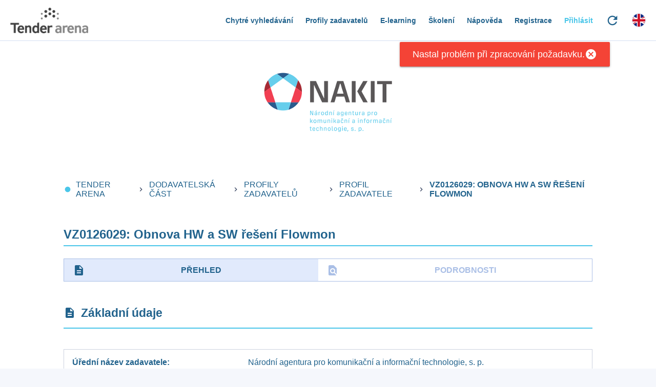

--- FILE ---
content_type: text/plain; charset=utf-8
request_url: https://api.tenderarena.cz/ta/profil/detail-profilu/Z0002353
body_size: 1154
content:
{"id":"Z0002353","datumPosledniZmeny":"2026-01-28T12:00:26.582Z","uredniNazev":"Národní agentura pro komunikační a informační technologie, s. p.","pravniForma":{"kod":"301","nazev":"Státní podnik"},"kategorieZadavatele":"JINA_PRAVNICKA_OSOBA","predmetCinnosti":"HOSPODARSKE_A_FINANCNI_ZALEZITOSTI","identifikacniUdaje":{"ic":"04767543","dic":"CZ04767543"},"profil":{"identifikator":"NAKIT","nazev":"Národní agentura pro komunikační a informační technologie, s. p.","webovaAdresaHlavnihoProfilu":"https://www.tenderarena.cz/profily/NAKIT"},"kontaktniUdaje":{"telefon":"","email":"info@nakit.cz"},"adresa":{"ulice":"Kodaňská","cisloPopisne":"1441","cisloOrientacni":"46","obec":"Praha","castObce":"Vršovice","psc":"10100","stat":"CZ"},"prizpusobeniVzhledu":{"hlavickaLogo":"https://storage.googleapis.com/ts-public-soubory-prod/ta/2025/3/5/046ed1d0-5295-4923-ab2c-5907bc8c42bf_SOUBOR","hlavickaPozadi":"https://storage.googleapis.com/ts-public-soubory-prod/ta/2025/3/5/c1c8b328-80ed-471a-92da-7206bc20ca1d_SOUBOR","hlavickaBarvaTextu":"22638D","hlavickaBarvaPozadiTextu":"FFFFFF","hlavickaPruhlednostPozadiTextu":0,"barvaPrvniHlavni":"22638D","barvaPrvniDoplnkova":"FFFFFF","barvaDruhaHlavni":"4AC6E9","barvaDruhaDoplnkova":"FFFFFF","barvaTretiHlavni":"CDD2DF","barvaTretiDoplnkova":"22638D"}}


--- FILE ---
content_type: text/javascript
request_url: https://tenderarena.cz/scripts.ecdeb736d307f0b0b36a.js
body_size: 72655
content:
/*! For license information please see scripts.ecdeb736d307f0b0b36a.js.LICENSE.txt */
!function(e,t){"use strict";"object"==typeof module&&"object"==typeof module.exports?module.exports=e.document?t(e,!0):function(e){if(!e.document)throw new Error("jQuery requires a window with a document");return t(e)}:t(e)}("undefined"!=typeof window?window:this,(function(e,t){"use strict";var n=[],i=e.document,o=Object.getPrototypeOf,s=n.slice,r=n.concat,a=n.push,l=n.indexOf,u={},h=u.toString,c=u.hasOwnProperty,d=c.toString,p=d.call(Object),f={},v=function(e){return"function"==typeof e&&"number"!=typeof e.nodeType},m=function(e){return null!=e&&e===e.window},g={type:!0,src:!0,nonce:!0,noModule:!0};function y(e,t,n){var o,s,r=(n=n||i).createElement("script");if(r.text=e,t)for(o in g)(s=t[o]||t.getAttribute&&t.getAttribute(o))&&r.setAttribute(o,s);n.head.appendChild(r).parentNode.removeChild(r)}function _(e){return null==e?e+"":"object"==typeof e||"function"==typeof e?u[h.call(e)]||"object":typeof e}var b=function(e,t){return new b.fn.init(e,t)},w=/^[\s\uFEFF\xA0]+|[\s\uFEFF\xA0]+$/g;function k(e){var t=!!e&&"length"in e&&e.length,n=_(e);return!v(e)&&!m(e)&&("array"===n||0===t||"number"==typeof t&&t>0&&t-1 in e)}b.fn=b.prototype={jquery:"3.4.1",constructor:b,length:0,toArray:function(){return s.call(this)},get:function(e){return null==e?s.call(this):e<0?this[e+this.length]:this[e]},pushStack:function(e){var t=b.merge(this.constructor(),e);return t.prevObject=this,t},each:function(e){return b.each(this,e)},map:function(e){return this.pushStack(b.map(this,(function(t,n){return e.call(t,n,t)})))},slice:function(){return this.pushStack(s.apply(this,arguments))},first:function(){return this.eq(0)},last:function(){return this.eq(-1)},eq:function(e){var t=this.length,n=+e+(e<0?t:0);return this.pushStack(n>=0&&n<t?[this[n]]:[])},end:function(){return this.prevObject||this.constructor()},push:a,sort:n.sort,splice:n.splice},b.extend=b.fn.extend=function(){var e,t,n,i,o,s,r=arguments[0]||{},a=1,l=arguments.length,u=!1;for("boolean"==typeof r&&(u=r,r=arguments[a]||{},a++),"object"==typeof r||v(r)||(r={}),a===l&&(r=this,a--);a<l;a++)if(null!=(e=arguments[a]))for(t in e)i=e[t],"__proto__"!==t&&r!==i&&(u&&i&&(b.isPlainObject(i)||(o=Array.isArray(i)))?(n=r[t],s=o&&!Array.isArray(n)?[]:o||b.isPlainObject(n)?n:{},o=!1,r[t]=b.extend(u,s,i)):void 0!==i&&(r[t]=i));return r},b.extend({expando:"jQuery"+("3.4.1"+Math.random()).replace(/\D/g,""),isReady:!0,error:function(e){throw new Error(e)},noop:function(){},isPlainObject:function(e){var t,n;return!(!e||"[object Object]"!==h.call(e)||(t=o(e))&&("function"!=typeof(n=c.call(t,"constructor")&&t.constructor)||d.call(n)!==p))},isEmptyObject:function(e){var t;for(t in e)return!1;return!0},globalEval:function(e,t){y(e,{nonce:t&&t.nonce})},each:function(e,t){var n,i=0;if(k(e))for(n=e.length;i<n&&!1!==t.call(e[i],i,e[i]);i++);else for(i in e)if(!1===t.call(e[i],i,e[i]))break;return e},trim:function(e){return null==e?"":(e+"").replace(w,"")},makeArray:function(e,t){var n=t||[];return null!=e&&(k(Object(e))?b.merge(n,"string"==typeof e?[e]:e):a.call(n,e)),n},inArray:function(e,t,n){return null==t?-1:l.call(t,e,n)},merge:function(e,t){for(var n=+t.length,i=0,o=e.length;i<n;i++)e[o++]=t[i];return e.length=o,e},grep:function(e,t,n){for(var i=[],o=0,s=e.length,r=!n;o<s;o++)!t(e[o],o)!==r&&i.push(e[o]);return i},map:function(e,t,n){var i,o,s=0,a=[];if(k(e))for(i=e.length;s<i;s++)null!=(o=t(e[s],s,n))&&a.push(o);else for(s in e)null!=(o=t(e[s],s,n))&&a.push(o);return r.apply([],a)},guid:1,support:f}),"function"==typeof Symbol&&(b.fn[Symbol.iterator]=n[Symbol.iterator]),b.each("Boolean Number String Function Array Date RegExp Object Error Symbol".split(" "),(function(e,t){u["[object "+t+"]"]=t.toLowerCase()}));var C=function(e){var t,n,i,o,s,r,a,l,u,h,c,d,p,f,v,m,g,y,_,b="sizzle"+1*new Date,w=e.document,k=0,C=0,x=le(),E=le(),T=le(),M=le(),L=function(e,t){return e===t&&(c=!0),0},O={}.hasOwnProperty,D=[],S=D.pop,$=D.push,B=D.push,A=D.slice,I=function(e,t){for(var n=0,i=e.length;n<i;n++)if(e[n]===t)return n;return-1},R="checked|selected|async|autofocus|autoplay|controls|defer|disabled|hidden|ismap|loop|multiple|open|readonly|required|scoped",H="[\\x20\\t\\r\\n\\f]",j="(?:\\\\.|[\\w-]|[^\0-\\xa0])+",P="\\["+H+"*("+j+")(?:"+H+"*([*^$|!~]?=)"+H+"*(?:'((?:\\\\.|[^\\\\'])*)'|\"((?:\\\\.|[^\\\\\"])*)\"|("+j+"))|)"+H+"*\\]",W=":("+j+")(?:\\((('((?:\\\\.|[^\\\\'])*)'|\"((?:\\\\.|[^\\\\\"])*)\")|((?:\\\\.|[^\\\\()[\\]]|"+P+")*)|.*)\\)|)",N=new RegExp(H+"+","g"),q=new RegExp("^"+H+"+|((?:^|[^\\\\])(?:\\\\.)*)"+H+"+$","g"),F=new RegExp("^"+H+"*,"+H+"*"),z=new RegExp("^"+H+"*([>+~]|"+H+")"+H+"*"),V=new RegExp(H+"|>"),X=new RegExp(W),Q=new RegExp("^"+j+"$"),Y={ID:new RegExp("^#("+j+")"),CLASS:new RegExp("^\\.("+j+")"),TAG:new RegExp("^("+j+"|[*])"),ATTR:new RegExp("^"+P),PSEUDO:new RegExp("^"+W),CHILD:new RegExp("^:(only|first|last|nth|nth-last)-(child|of-type)(?:\\("+H+"*(even|odd|(([+-]|)(\\d*)n|)"+H+"*(?:([+-]|)"+H+"*(\\d+)|))"+H+"*\\)|)","i"),bool:new RegExp("^(?:"+R+")$","i"),needsContext:new RegExp("^"+H+"*[>+~]|:(even|odd|eq|gt|lt|nth|first|last)(?:\\("+H+"*((?:-\\d)?\\d*)"+H+"*\\)|)(?=[^-]|$)","i")},K=/HTML$/i,U=/^(?:input|select|textarea|button)$/i,J=/^h\d$/i,G=/^[^{]+\{\s*\[native \w/,Z=/^(?:#([\w-]+)|(\w+)|\.([\w-]+))$/,ee=/[+~]/,te=new RegExp("\\\\([\\da-f]{1,6}"+H+"?|("+H+")|.)","ig"),ne=function(e,t,n){var i="0x"+t-65536;return i!=i||n?t:i<0?String.fromCharCode(i+65536):String.fromCharCode(i>>10|55296,1023&i|56320)},ie=/([\0-\x1f\x7f]|^-?\d)|^-$|[^\0-\x1f\x7f-\uFFFF\w-]/g,oe=function(e,t){return t?"\0"===e?"�":e.slice(0,-1)+"\\"+e.charCodeAt(e.length-1).toString(16)+" ":"\\"+e},se=function(){d()},re=be((function(e){return!0===e.disabled&&"fieldset"===e.nodeName.toLowerCase()}),{dir:"parentNode",next:"legend"});try{B.apply(D=A.call(w.childNodes),w.childNodes)}catch(Ee){B={apply:D.length?function(e,t){$.apply(e,A.call(t))}:function(e,t){for(var n=e.length,i=0;e[n++]=t[i++];);e.length=n-1}}}function ae(e,t,i,o){var s,a,u,h,c,f,g,y=t&&t.ownerDocument,k=t?t.nodeType:9;if(i=i||[],"string"!=typeof e||!e||1!==k&&9!==k&&11!==k)return i;if(!o&&((t?t.ownerDocument||t:w)!==p&&d(t),t=t||p,v)){if(11!==k&&(c=Z.exec(e)))if(s=c[1]){if(9===k){if(!(u=t.getElementById(s)))return i;if(u.id===s)return i.push(u),i}else if(y&&(u=y.getElementById(s))&&_(t,u)&&u.id===s)return i.push(u),i}else{if(c[2])return B.apply(i,t.getElementsByTagName(e)),i;if((s=c[3])&&n.getElementsByClassName&&t.getElementsByClassName)return B.apply(i,t.getElementsByClassName(s)),i}if(n.qsa&&!M[e+" "]&&(!m||!m.test(e))&&(1!==k||"object"!==t.nodeName.toLowerCase())){if(g=e,y=t,1===k&&V.test(e)){for((h=t.getAttribute("id"))?h=h.replace(ie,oe):t.setAttribute("id",h=b),a=(f=r(e)).length;a--;)f[a]="#"+h+" "+_e(f[a]);g=f.join(","),y=ee.test(e)&&ge(t.parentNode)||t}try{return B.apply(i,y.querySelectorAll(g)),i}catch(C){M(e,!0)}finally{h===b&&t.removeAttribute("id")}}}return l(e.replace(q,"$1"),t,i,o)}function le(){var e=[];return function t(n,o){return e.push(n+" ")>i.cacheLength&&delete t[e.shift()],t[n+" "]=o}}function ue(e){return e[b]=!0,e}function he(e){var t=p.createElement("fieldset");try{return!!e(t)}catch(Ee){return!1}finally{t.parentNode&&t.parentNode.removeChild(t),t=null}}function ce(e,t){for(var n=e.split("|"),o=n.length;o--;)i.attrHandle[n[o]]=t}function de(e,t){var n=t&&e,i=n&&1===e.nodeType&&1===t.nodeType&&e.sourceIndex-t.sourceIndex;if(i)return i;if(n)for(;n=n.nextSibling;)if(n===t)return-1;return e?1:-1}function pe(e){return function(t){return"input"===t.nodeName.toLowerCase()&&t.type===e}}function fe(e){return function(t){var n=t.nodeName.toLowerCase();return("input"===n||"button"===n)&&t.type===e}}function ve(e){return function(t){return"form"in t?t.parentNode&&!1===t.disabled?"label"in t?"label"in t.parentNode?t.parentNode.disabled===e:t.disabled===e:t.isDisabled===e||t.isDisabled!==!e&&re(t)===e:t.disabled===e:"label"in t&&t.disabled===e}}function me(e){return ue((function(t){return t=+t,ue((function(n,i){for(var o,s=e([],n.length,t),r=s.length;r--;)n[o=s[r]]&&(n[o]=!(i[o]=n[o]))}))}))}function ge(e){return e&&void 0!==e.getElementsByTagName&&e}for(t in n=ae.support={},s=ae.isXML=function(e){var t=(e.ownerDocument||e).documentElement;return!K.test(e.namespaceURI||t&&t.nodeName||"HTML")},d=ae.setDocument=function(e){var t,o,r=e?e.ownerDocument||e:w;return r!==p&&9===r.nodeType&&r.documentElement?(f=(p=r).documentElement,v=!s(p),w!==p&&(o=p.defaultView)&&o.top!==o&&(o.addEventListener?o.addEventListener("unload",se,!1):o.attachEvent&&o.attachEvent("onunload",se)),n.attributes=he((function(e){return e.className="i",!e.getAttribute("className")})),n.getElementsByTagName=he((function(e){return e.appendChild(p.createComment("")),!e.getElementsByTagName("*").length})),n.getElementsByClassName=G.test(p.getElementsByClassName),n.getById=he((function(e){return f.appendChild(e).id=b,!p.getElementsByName||!p.getElementsByName(b).length})),n.getById?(i.filter.ID=function(e){var t=e.replace(te,ne);return function(e){return e.getAttribute("id")===t}},i.find.ID=function(e,t){if(void 0!==t.getElementById&&v){var n=t.getElementById(e);return n?[n]:[]}}):(i.filter.ID=function(e){var t=e.replace(te,ne);return function(e){var n=void 0!==e.getAttributeNode&&e.getAttributeNode("id");return n&&n.value===t}},i.find.ID=function(e,t){if(void 0!==t.getElementById&&v){var n,i,o,s=t.getElementById(e);if(s){if((n=s.getAttributeNode("id"))&&n.value===e)return[s];for(o=t.getElementsByName(e),i=0;s=o[i++];)if((n=s.getAttributeNode("id"))&&n.value===e)return[s]}return[]}}),i.find.TAG=n.getElementsByTagName?function(e,t){return void 0!==t.getElementsByTagName?t.getElementsByTagName(e):n.qsa?t.querySelectorAll(e):void 0}:function(e,t){var n,i=[],o=0,s=t.getElementsByTagName(e);if("*"===e){for(;n=s[o++];)1===n.nodeType&&i.push(n);return i}return s},i.find.CLASS=n.getElementsByClassName&&function(e,t){if(void 0!==t.getElementsByClassName&&v)return t.getElementsByClassName(e)},g=[],m=[],(n.qsa=G.test(p.querySelectorAll))&&(he((function(e){f.appendChild(e).innerHTML="<a id='"+b+"'></a><select id='"+b+"-\r\\' msallowcapture=''><option selected=''></option></select>",e.querySelectorAll("[msallowcapture^='']").length&&m.push("[*^$]="+H+"*(?:''|\"\")"),e.querySelectorAll("[selected]").length||m.push("\\["+H+"*(?:value|"+R+")"),e.querySelectorAll("[id~="+b+"-]").length||m.push("~="),e.querySelectorAll(":checked").length||m.push(":checked"),e.querySelectorAll("a#"+b+"+*").length||m.push(".#.+[+~]")})),he((function(e){e.innerHTML="<a href='' disabled='disabled'></a><select disabled='disabled'><option/></select>";var t=p.createElement("input");t.setAttribute("type","hidden"),e.appendChild(t).setAttribute("name","D"),e.querySelectorAll("[name=d]").length&&m.push("name"+H+"*[*^$|!~]?="),2!==e.querySelectorAll(":enabled").length&&m.push(":enabled",":disabled"),f.appendChild(e).disabled=!0,2!==e.querySelectorAll(":disabled").length&&m.push(":enabled",":disabled"),e.querySelectorAll("*,:x"),m.push(",.*:")}))),(n.matchesSelector=G.test(y=f.matches||f.webkitMatchesSelector||f.mozMatchesSelector||f.oMatchesSelector||f.msMatchesSelector))&&he((function(e){n.disconnectedMatch=y.call(e,"*"),y.call(e,"[s!='']:x"),g.push("!=",W)})),m=m.length&&new RegExp(m.join("|")),g=g.length&&new RegExp(g.join("|")),t=G.test(f.compareDocumentPosition),_=t||G.test(f.contains)?function(e,t){var n=9===e.nodeType?e.documentElement:e,i=t&&t.parentNode;return e===i||!(!i||1!==i.nodeType||!(n.contains?n.contains(i):e.compareDocumentPosition&&16&e.compareDocumentPosition(i)))}:function(e,t){if(t)for(;t=t.parentNode;)if(t===e)return!0;return!1},L=t?function(e,t){if(e===t)return c=!0,0;var i=!e.compareDocumentPosition-!t.compareDocumentPosition;return i||(1&(i=(e.ownerDocument||e)===(t.ownerDocument||t)?e.compareDocumentPosition(t):1)||!n.sortDetached&&t.compareDocumentPosition(e)===i?e===p||e.ownerDocument===w&&_(w,e)?-1:t===p||t.ownerDocument===w&&_(w,t)?1:h?I(h,e)-I(h,t):0:4&i?-1:1)}:function(e,t){if(e===t)return c=!0,0;var n,i=0,o=e.parentNode,s=t.parentNode,r=[e],a=[t];if(!o||!s)return e===p?-1:t===p?1:o?-1:s?1:h?I(h,e)-I(h,t):0;if(o===s)return de(e,t);for(n=e;n=n.parentNode;)r.unshift(n);for(n=t;n=n.parentNode;)a.unshift(n);for(;r[i]===a[i];)i++;return i?de(r[i],a[i]):r[i]===w?-1:a[i]===w?1:0},p):p},ae.matches=function(e,t){return ae(e,null,null,t)},ae.matchesSelector=function(e,t){if((e.ownerDocument||e)!==p&&d(e),n.matchesSelector&&v&&!M[t+" "]&&(!g||!g.test(t))&&(!m||!m.test(t)))try{var i=y.call(e,t);if(i||n.disconnectedMatch||e.document&&11!==e.document.nodeType)return i}catch(Ee){M(t,!0)}return ae(t,p,null,[e]).length>0},ae.contains=function(e,t){return(e.ownerDocument||e)!==p&&d(e),_(e,t)},ae.attr=function(e,t){(e.ownerDocument||e)!==p&&d(e);var o=i.attrHandle[t.toLowerCase()],s=o&&O.call(i.attrHandle,t.toLowerCase())?o(e,t,!v):void 0;return void 0!==s?s:n.attributes||!v?e.getAttribute(t):(s=e.getAttributeNode(t))&&s.specified?s.value:null},ae.escape=function(e){return(e+"").replace(ie,oe)},ae.error=function(e){throw new Error("Syntax error, unrecognized expression: "+e)},ae.uniqueSort=function(e){var t,i=[],o=0,s=0;if(c=!n.detectDuplicates,h=!n.sortStable&&e.slice(0),e.sort(L),c){for(;t=e[s++];)t===e[s]&&(o=i.push(s));for(;o--;)e.splice(i[o],1)}return h=null,e},o=ae.getText=function(e){var t,n="",i=0,s=e.nodeType;if(s){if(1===s||9===s||11===s){if("string"==typeof e.textContent)return e.textContent;for(e=e.firstChild;e;e=e.nextSibling)n+=o(e)}else if(3===s||4===s)return e.nodeValue}else for(;t=e[i++];)n+=o(t);return n},(i=ae.selectors={cacheLength:50,createPseudo:ue,match:Y,attrHandle:{},find:{},relative:{">":{dir:"parentNode",first:!0}," ":{dir:"parentNode"},"+":{dir:"previousSibling",first:!0},"~":{dir:"previousSibling"}},preFilter:{ATTR:function(e){return e[1]=e[1].replace(te,ne),e[3]=(e[3]||e[4]||e[5]||"").replace(te,ne),"~="===e[2]&&(e[3]=" "+e[3]+" "),e.slice(0,4)},CHILD:function(e){return e[1]=e[1].toLowerCase(),"nth"===e[1].slice(0,3)?(e[3]||ae.error(e[0]),e[4]=+(e[4]?e[5]+(e[6]||1):2*("even"===e[3]||"odd"===e[3])),e[5]=+(e[7]+e[8]||"odd"===e[3])):e[3]&&ae.error(e[0]),e},PSEUDO:function(e){var t,n=!e[6]&&e[2];return Y.CHILD.test(e[0])?null:(e[3]?e[2]=e[4]||e[5]||"":n&&X.test(n)&&(t=r(n,!0))&&(t=n.indexOf(")",n.length-t)-n.length)&&(e[0]=e[0].slice(0,t),e[2]=n.slice(0,t)),e.slice(0,3))}},filter:{TAG:function(e){var t=e.replace(te,ne).toLowerCase();return"*"===e?function(){return!0}:function(e){return e.nodeName&&e.nodeName.toLowerCase()===t}},CLASS:function(e){var t=x[e+" "];return t||(t=new RegExp("(^|"+H+")"+e+"("+H+"|$)"))&&x(e,(function(e){return t.test("string"==typeof e.className&&e.className||void 0!==e.getAttribute&&e.getAttribute("class")||"")}))},ATTR:function(e,t,n){return function(i){var o=ae.attr(i,e);return null==o?"!="===t:!t||(o+="","="===t?o===n:"!="===t?o!==n:"^="===t?n&&0===o.indexOf(n):"*="===t?n&&o.indexOf(n)>-1:"$="===t?n&&o.slice(-n.length)===n:"~="===t?(" "+o.replace(N," ")+" ").indexOf(n)>-1:"|="===t&&(o===n||o.slice(0,n.length+1)===n+"-"))}},CHILD:function(e,t,n,i,o){var s="nth"!==e.slice(0,3),r="last"!==e.slice(-4),a="of-type"===t;return 1===i&&0===o?function(e){return!!e.parentNode}:function(t,n,l){var u,h,c,d,p,f,v=s!==r?"nextSibling":"previousSibling",m=t.parentNode,g=a&&t.nodeName.toLowerCase(),y=!l&&!a,_=!1;if(m){if(s){for(;v;){for(d=t;d=d[v];)if(a?d.nodeName.toLowerCase()===g:1===d.nodeType)return!1;f=v="only"===e&&!f&&"nextSibling"}return!0}if(f=[r?m.firstChild:m.lastChild],r&&y){for(_=(p=(u=(h=(c=(d=m)[b]||(d[b]={}))[d.uniqueID]||(c[d.uniqueID]={}))[e]||[])[0]===k&&u[1])&&u[2],d=p&&m.childNodes[p];d=++p&&d&&d[v]||(_=p=0)||f.pop();)if(1===d.nodeType&&++_&&d===t){h[e]=[k,p,_];break}}else if(y&&(_=p=(u=(h=(c=(d=t)[b]||(d[b]={}))[d.uniqueID]||(c[d.uniqueID]={}))[e]||[])[0]===k&&u[1]),!1===_)for(;(d=++p&&d&&d[v]||(_=p=0)||f.pop())&&((a?d.nodeName.toLowerCase()!==g:1!==d.nodeType)||!++_||(y&&((h=(c=d[b]||(d[b]={}))[d.uniqueID]||(c[d.uniqueID]={}))[e]=[k,_]),d!==t)););return(_-=o)===i||_%i==0&&_/i>=0}}},PSEUDO:function(e,t){var n,o=i.pseudos[e]||i.setFilters[e.toLowerCase()]||ae.error("unsupported pseudo: "+e);return o[b]?o(t):o.length>1?(n=[e,e,"",t],i.setFilters.hasOwnProperty(e.toLowerCase())?ue((function(e,n){for(var i,s=o(e,t),r=s.length;r--;)e[i=I(e,s[r])]=!(n[i]=s[r])})):function(e){return o(e,0,n)}):o}},pseudos:{not:ue((function(e){var t=[],n=[],i=a(e.replace(q,"$1"));return i[b]?ue((function(e,t,n,o){for(var s,r=i(e,null,o,[]),a=e.length;a--;)(s=r[a])&&(e[a]=!(t[a]=s))})):function(e,o,s){return t[0]=e,i(t,null,s,n),t[0]=null,!n.pop()}})),has:ue((function(e){return function(t){return ae(e,t).length>0}})),contains:ue((function(e){return e=e.replace(te,ne),function(t){return(t.textContent||o(t)).indexOf(e)>-1}})),lang:ue((function(e){return Q.test(e||"")||ae.error("unsupported lang: "+e),e=e.replace(te,ne).toLowerCase(),function(t){var n;do{if(n=v?t.lang:t.getAttribute("xml:lang")||t.getAttribute("lang"))return(n=n.toLowerCase())===e||0===n.indexOf(e+"-")}while((t=t.parentNode)&&1===t.nodeType);return!1}})),target:function(t){var n=e.location&&e.location.hash;return n&&n.slice(1)===t.id},root:function(e){return e===f},focus:function(e){return e===p.activeElement&&(!p.hasFocus||p.hasFocus())&&!!(e.type||e.href||~e.tabIndex)},enabled:ve(!1),disabled:ve(!0),checked:function(e){var t=e.nodeName.toLowerCase();return"input"===t&&!!e.checked||"option"===t&&!!e.selected},selected:function(e){return!0===e.selected},empty:function(e){for(e=e.firstChild;e;e=e.nextSibling)if(e.nodeType<6)return!1;return!0},parent:function(e){return!i.pseudos.empty(e)},header:function(e){return J.test(e.nodeName)},input:function(e){return U.test(e.nodeName)},button:function(e){var t=e.nodeName.toLowerCase();return"input"===t&&"button"===e.type||"button"===t},text:function(e){var t;return"input"===e.nodeName.toLowerCase()&&"text"===e.type&&(null==(t=e.getAttribute("type"))||"text"===t.toLowerCase())},first:me((function(){return[0]})),last:me((function(e,t){return[t-1]})),eq:me((function(e,t,n){return[n<0?n+t:n]})),even:me((function(e,t){for(var n=0;n<t;n+=2)e.push(n);return e})),odd:me((function(e,t){for(var n=1;n<t;n+=2)e.push(n);return e})),lt:me((function(e,t,n){for(var i=n<0?n+t:n>t?t:n;--i>=0;)e.push(i);return e})),gt:me((function(e,t,n){for(var i=n<0?n+t:n;++i<t;)e.push(i);return e}))}}).pseudos.nth=i.pseudos.eq,{radio:!0,checkbox:!0,file:!0,password:!0,image:!0})i.pseudos[t]=pe(t);for(t in{submit:!0,reset:!0})i.pseudos[t]=fe(t);function ye(){}function _e(e){for(var t=0,n=e.length,i="";t<n;t++)i+=e[t].value;return i}function be(e,t,n){var i=t.dir,o=t.next,s=o||i,r=n&&"parentNode"===s,a=C++;return t.first?function(t,n,o){for(;t=t[i];)if(1===t.nodeType||r)return e(t,n,o);return!1}:function(t,n,l){var u,h,c,d=[k,a];if(l){for(;t=t[i];)if((1===t.nodeType||r)&&e(t,n,l))return!0}else for(;t=t[i];)if(1===t.nodeType||r)if(h=(c=t[b]||(t[b]={}))[t.uniqueID]||(c[t.uniqueID]={}),o&&o===t.nodeName.toLowerCase())t=t[i]||t;else{if((u=h[s])&&u[0]===k&&u[1]===a)return d[2]=u[2];if(h[s]=d,d[2]=e(t,n,l))return!0}return!1}}function we(e){return e.length>1?function(t,n,i){for(var o=e.length;o--;)if(!e[o](t,n,i))return!1;return!0}:e[0]}function ke(e,t,n,i,o){for(var s,r=[],a=0,l=e.length,u=null!=t;a<l;a++)(s=e[a])&&(n&&!n(s,i,o)||(r.push(s),u&&t.push(a)));return r}function Ce(e,t,n,i,o,s){return i&&!i[b]&&(i=Ce(i)),o&&!o[b]&&(o=Ce(o,s)),ue((function(s,r,a,l){var u,h,c,d=[],p=[],f=r.length,v=s||function(e,t,n){for(var i=0,o=t.length;i<o;i++)ae(e,t[i],n);return n}(t||"*",a.nodeType?[a]:a,[]),m=!e||!s&&t?v:ke(v,d,e,a,l),g=n?o||(s?e:f||i)?[]:r:m;if(n&&n(m,g,a,l),i)for(u=ke(g,p),i(u,[],a,l),h=u.length;h--;)(c=u[h])&&(g[p[h]]=!(m[p[h]]=c));if(s){if(o||e){if(o){for(u=[],h=g.length;h--;)(c=g[h])&&u.push(m[h]=c);o(null,g=[],u,l)}for(h=g.length;h--;)(c=g[h])&&(u=o?I(s,c):d[h])>-1&&(s[u]=!(r[u]=c))}}else g=ke(g===r?g.splice(f,g.length):g),o?o(null,r,g,l):B.apply(r,g)}))}function xe(e){for(var t,n,o,s=e.length,r=i.relative[e[0].type],a=r||i.relative[" "],l=r?1:0,h=be((function(e){return e===t}),a,!0),c=be((function(e){return I(t,e)>-1}),a,!0),d=[function(e,n,i){var o=!r&&(i||n!==u)||((t=n).nodeType?h(e,n,i):c(e,n,i));return t=null,o}];l<s;l++)if(n=i.relative[e[l].type])d=[be(we(d),n)];else{if((n=i.filter[e[l].type].apply(null,e[l].matches))[b]){for(o=++l;o<s&&!i.relative[e[o].type];o++);return Ce(l>1&&we(d),l>1&&_e(e.slice(0,l-1).concat({value:" "===e[l-2].type?"*":""})).replace(q,"$1"),n,l<o&&xe(e.slice(l,o)),o<s&&xe(e=e.slice(o)),o<s&&_e(e))}d.push(n)}return we(d)}return ye.prototype=i.filters=i.pseudos,i.setFilters=new ye,r=ae.tokenize=function(e,t){var n,o,s,r,a,l,u,h=E[e+" "];if(h)return t?0:h.slice(0);for(a=e,l=[],u=i.preFilter;a;){for(r in n&&!(o=F.exec(a))||(o&&(a=a.slice(o[0].length)||a),l.push(s=[])),n=!1,(o=z.exec(a))&&(n=o.shift(),s.push({value:n,type:o[0].replace(q," ")}),a=a.slice(n.length)),i.filter)!(o=Y[r].exec(a))||u[r]&&!(o=u[r](o))||(n=o.shift(),s.push({value:n,type:r,matches:o}),a=a.slice(n.length));if(!n)break}return t?a.length:a?ae.error(e):E(e,l).slice(0)},a=ae.compile=function(e,t){var n,o=[],s=[],a=T[e+" "];if(!a){for(t||(t=r(e)),n=t.length;n--;)(a=xe(t[n]))[b]?o.push(a):s.push(a);(a=T(e,function(e,t){var n=t.length>0,o=e.length>0,s=function(s,r,a,l,h){var c,f,m,g=0,y="0",_=s&&[],b=[],w=u,C=s||o&&i.find.TAG("*",h),x=k+=null==w?1:Math.random()||.1,E=C.length;for(h&&(u=r===p||r||h);y!==E&&null!=(c=C[y]);y++){if(o&&c){for(f=0,r||c.ownerDocument===p||(d(c),a=!v);m=e[f++];)if(m(c,r||p,a)){l.push(c);break}h&&(k=x)}n&&((c=!m&&c)&&g--,s&&_.push(c))}if(g+=y,n&&y!==g){for(f=0;m=t[f++];)m(_,b,r,a);if(s){if(g>0)for(;y--;)_[y]||b[y]||(b[y]=S.call(l));b=ke(b)}B.apply(l,b),h&&!s&&b.length>0&&g+t.length>1&&ae.uniqueSort(l)}return h&&(k=x,u=w),_};return n?ue(s):s}(s,o))).selector=e}return a},l=ae.select=function(e,t,n,o){var s,l,u,h,c,d="function"==typeof e&&e,p=!o&&r(e=d.selector||e);if(n=n||[],1===p.length){if((l=p[0]=p[0].slice(0)).length>2&&"ID"===(u=l[0]).type&&9===t.nodeType&&v&&i.relative[l[1].type]){if(!(t=(i.find.ID(u.matches[0].replace(te,ne),t)||[])[0]))return n;d&&(t=t.parentNode),e=e.slice(l.shift().value.length)}for(s=Y.needsContext.test(e)?0:l.length;s--&&!i.relative[h=(u=l[s]).type];)if((c=i.find[h])&&(o=c(u.matches[0].replace(te,ne),ee.test(l[0].type)&&ge(t.parentNode)||t))){if(l.splice(s,1),!(e=o.length&&_e(l)))return B.apply(n,o),n;break}}return(d||a(e,p))(o,t,!v,n,!t||ee.test(e)&&ge(t.parentNode)||t),n},n.sortStable=b.split("").sort(L).join("")===b,n.detectDuplicates=!!c,d(),n.sortDetached=he((function(e){return 1&e.compareDocumentPosition(p.createElement("fieldset"))})),he((function(e){return e.innerHTML="<a href='#'></a>","#"===e.firstChild.getAttribute("href")}))||ce("type|href|height|width",(function(e,t,n){if(!n)return e.getAttribute(t,"type"===t.toLowerCase()?1:2)})),n.attributes&&he((function(e){return e.innerHTML="<input/>",e.firstChild.setAttribute("value",""),""===e.firstChild.getAttribute("value")}))||ce("value",(function(e,t,n){if(!n&&"input"===e.nodeName.toLowerCase())return e.defaultValue})),he((function(e){return null==e.getAttribute("disabled")}))||ce(R,(function(e,t,n){var i;if(!n)return!0===e[t]?t.toLowerCase():(i=e.getAttributeNode(t))&&i.specified?i.value:null})),ae}(e);b.find=C,b.expr=C.selectors,b.expr[":"]=b.expr.pseudos,b.uniqueSort=b.unique=C.uniqueSort,b.text=C.getText,b.isXMLDoc=C.isXML,b.contains=C.contains,b.escapeSelector=C.escape;var x=function(e,t,n){for(var i=[],o=void 0!==n;(e=e[t])&&9!==e.nodeType;)if(1===e.nodeType){if(o&&b(e).is(n))break;i.push(e)}return i},E=function(e,t){for(var n=[];e;e=e.nextSibling)1===e.nodeType&&e!==t&&n.push(e);return n},T=b.expr.match.needsContext;function M(e,t){return e.nodeName&&e.nodeName.toLowerCase()===t.toLowerCase()}var L=/^<([a-z][^\/\0>:\x20\t\r\n\f]*)[\x20\t\r\n\f]*\/?>(?:<\/\1>|)$/i;function O(e,t,n){return v(t)?b.grep(e,(function(e,i){return!!t.call(e,i,e)!==n})):t.nodeType?b.grep(e,(function(e){return e===t!==n})):"string"!=typeof t?b.grep(e,(function(e){return l.call(t,e)>-1!==n})):b.filter(t,e,n)}b.filter=function(e,t,n){var i=t[0];return n&&(e=":not("+e+")"),1===t.length&&1===i.nodeType?b.find.matchesSelector(i,e)?[i]:[]:b.find.matches(e,b.grep(t,(function(e){return 1===e.nodeType})))},b.fn.extend({find:function(e){var t,n,i=this.length,o=this;if("string"!=typeof e)return this.pushStack(b(e).filter((function(){for(t=0;t<i;t++)if(b.contains(o[t],this))return!0})));for(n=this.pushStack([]),t=0;t<i;t++)b.find(e,o[t],n);return i>1?b.uniqueSort(n):n},filter:function(e){return this.pushStack(O(this,e||[],!1))},not:function(e){return this.pushStack(O(this,e||[],!0))},is:function(e){return!!O(this,"string"==typeof e&&T.test(e)?b(e):e||[],!1).length}});var D,S=/^(?:\s*(<[\w\W]+>)[^>]*|#([\w-]+))$/;(b.fn.init=function(e,t,n){var o,s;if(!e)return this;if(n=n||D,"string"==typeof e){if(!(o="<"===e[0]&&">"===e[e.length-1]&&e.length>=3?[null,e,null]:S.exec(e))||!o[1]&&t)return!t||t.jquery?(t||n).find(e):this.constructor(t).find(e);if(o[1]){if(b.merge(this,b.parseHTML(o[1],(t=t instanceof b?t[0]:t)&&t.nodeType?t.ownerDocument||t:i,!0)),L.test(o[1])&&b.isPlainObject(t))for(o in t)v(this[o])?this[o](t[o]):this.attr(o,t[o]);return this}return(s=i.getElementById(o[2]))&&(this[0]=s,this.length=1),this}return e.nodeType?(this[0]=e,this.length=1,this):v(e)?void 0!==n.ready?n.ready(e):e(b):b.makeArray(e,this)}).prototype=b.fn,D=b(i);var $=/^(?:parents|prev(?:Until|All))/,B={children:!0,contents:!0,next:!0,prev:!0};function A(e,t){for(;(e=e[t])&&1!==e.nodeType;);return e}b.fn.extend({has:function(e){var t=b(e,this),n=t.length;return this.filter((function(){for(var e=0;e<n;e++)if(b.contains(this,t[e]))return!0}))},closest:function(e,t){var n,i=0,o=this.length,s=[],r="string"!=typeof e&&b(e);if(!T.test(e))for(;i<o;i++)for(n=this[i];n&&n!==t;n=n.parentNode)if(n.nodeType<11&&(r?r.index(n)>-1:1===n.nodeType&&b.find.matchesSelector(n,e))){s.push(n);break}return this.pushStack(s.length>1?b.uniqueSort(s):s)},index:function(e){return e?"string"==typeof e?l.call(b(e),this[0]):l.call(this,e.jquery?e[0]:e):this[0]&&this[0].parentNode?this.first().prevAll().length:-1},add:function(e,t){return this.pushStack(b.uniqueSort(b.merge(this.get(),b(e,t))))},addBack:function(e){return this.add(null==e?this.prevObject:this.prevObject.filter(e))}}),b.each({parent:function(e){var t=e.parentNode;return t&&11!==t.nodeType?t:null},parents:function(e){return x(e,"parentNode")},parentsUntil:function(e,t,n){return x(e,"parentNode",n)},next:function(e){return A(e,"nextSibling")},prev:function(e){return A(e,"previousSibling")},nextAll:function(e){return x(e,"nextSibling")},prevAll:function(e){return x(e,"previousSibling")},nextUntil:function(e,t,n){return x(e,"nextSibling",n)},prevUntil:function(e,t,n){return x(e,"previousSibling",n)},siblings:function(e){return E((e.parentNode||{}).firstChild,e)},children:function(e){return E(e.firstChild)},contents:function(e){return void 0!==e.contentDocument?e.contentDocument:(M(e,"template")&&(e=e.content||e),b.merge([],e.childNodes))}},(function(e,t){b.fn[e]=function(n,i){var o=b.map(this,t,n);return"Until"!==e.slice(-5)&&(i=n),i&&"string"==typeof i&&(o=b.filter(i,o)),this.length>1&&(B[e]||b.uniqueSort(o),$.test(e)&&o.reverse()),this.pushStack(o)}}));var I=/[^\x20\t\r\n\f]+/g;function R(e){return e}function H(e){throw e}function j(e,t,n,i){var o;try{e&&v(o=e.promise)?o.call(e).done(t).fail(n):e&&v(o=e.then)?o.call(e,t,n):t.apply(void 0,[e].slice(i))}catch(e){n.apply(void 0,[e])}}b.Callbacks=function(e){e="string"==typeof e?function(e){var t={};return b.each(e.match(I)||[],(function(e,n){t[n]=!0})),t}(e):b.extend({},e);var t,n,i,o,s=[],r=[],a=-1,l=function(){for(o=o||e.once,i=t=!0;r.length;a=-1)for(n=r.shift();++a<s.length;)!1===s[a].apply(n[0],n[1])&&e.stopOnFalse&&(a=s.length,n=!1);e.memory||(n=!1),t=!1,o&&(s=n?[]:"")},u={add:function(){return s&&(n&&!t&&(a=s.length-1,r.push(n)),function t(n){b.each(n,(function(n,i){v(i)?e.unique&&u.has(i)||s.push(i):i&&i.length&&"string"!==_(i)&&t(i)}))}(arguments),n&&!t&&l()),this},remove:function(){return b.each(arguments,(function(e,t){for(var n;(n=b.inArray(t,s,n))>-1;)s.splice(n,1),n<=a&&a--})),this},has:function(e){return e?b.inArray(e,s)>-1:s.length>0},empty:function(){return s&&(s=[]),this},disable:function(){return o=r=[],s=n="",this},disabled:function(){return!s},lock:function(){return o=r=[],n||t||(s=n=""),this},locked:function(){return!!o},fireWith:function(e,n){return o||(n=[e,(n=n||[]).slice?n.slice():n],r.push(n),t||l()),this},fire:function(){return u.fireWith(this,arguments),this},fired:function(){return!!i}};return u},b.extend({Deferred:function(t){var n=[["notify","progress",b.Callbacks("memory"),b.Callbacks("memory"),2],["resolve","done",b.Callbacks("once memory"),b.Callbacks("once memory"),0,"resolved"],["reject","fail",b.Callbacks("once memory"),b.Callbacks("once memory"),1,"rejected"]],i="pending",o={state:function(){return i},always:function(){return s.done(arguments).fail(arguments),this},catch:function(e){return o.then(null,e)},pipe:function(){var e=arguments;return b.Deferred((function(t){b.each(n,(function(n,i){var o=v(e[i[4]])&&e[i[4]];s[i[1]]((function(){var e=o&&o.apply(this,arguments);e&&v(e.promise)?e.promise().progress(t.notify).done(t.resolve).fail(t.reject):t[i[0]+"With"](this,o?[e]:arguments)}))})),e=null})).promise()},then:function(t,i,o){var s=0;function r(t,n,i,o){return function(){var a=this,l=arguments,u=function(){var e,u;if(!(t<s)){if((e=i.apply(a,l))===n.promise())throw new TypeError("Thenable self-resolution");v(u=e&&("object"==typeof e||"function"==typeof e)&&e.then)?o?u.call(e,r(s,n,R,o),r(s,n,H,o)):(s++,u.call(e,r(s,n,R,o),r(s,n,H,o),r(s,n,R,n.notifyWith))):(i!==R&&(a=void 0,l=[e]),(o||n.resolveWith)(a,l))}},h=o?u:function(){try{u()}catch(e){b.Deferred.exceptionHook&&b.Deferred.exceptionHook(e,h.stackTrace),t+1>=s&&(i!==H&&(a=void 0,l=[e]),n.rejectWith(a,l))}};t?h():(b.Deferred.getStackHook&&(h.stackTrace=b.Deferred.getStackHook()),e.setTimeout(h))}}return b.Deferred((function(e){n[0][3].add(r(0,e,v(o)?o:R,e.notifyWith)),n[1][3].add(r(0,e,v(t)?t:R)),n[2][3].add(r(0,e,v(i)?i:H))})).promise()},promise:function(e){return null!=e?b.extend(e,o):o}},s={};return b.each(n,(function(e,t){var r=t[2],a=t[5];o[t[1]]=r.add,a&&r.add((function(){i=a}),n[3-e][2].disable,n[3-e][3].disable,n[0][2].lock,n[0][3].lock),r.add(t[3].fire),s[t[0]]=function(){return s[t[0]+"With"](this===s?void 0:this,arguments),this},s[t[0]+"With"]=r.fireWith})),o.promise(s),t&&t.call(s,s),s},when:function(e){var t=arguments.length,n=t,i=Array(n),o=s.call(arguments),r=b.Deferred(),a=function(e){return function(n){i[e]=this,o[e]=arguments.length>1?s.call(arguments):n,--t||r.resolveWith(i,o)}};if(t<=1&&(j(e,r.done(a(n)).resolve,r.reject,!t),"pending"===r.state()||v(o[n]&&o[n].then)))return r.then();for(;n--;)j(o[n],a(n),r.reject);return r.promise()}});var P=/^(Eval|Internal|Range|Reference|Syntax|Type|URI)Error$/;b.Deferred.exceptionHook=function(t,n){e.console&&e.console.warn&&t&&P.test(t.name)&&e.console.warn("jQuery.Deferred exception: "+t.message,t.stack,n)},b.readyException=function(t){e.setTimeout((function(){throw t}))};var W=b.Deferred();function N(){i.removeEventListener("DOMContentLoaded",N),e.removeEventListener("load",N),b.ready()}b.fn.ready=function(e){return W.then(e).catch((function(e){b.readyException(e)})),this},b.extend({isReady:!1,readyWait:1,ready:function(e){(!0===e?--b.readyWait:b.isReady)||(b.isReady=!0,!0!==e&&--b.readyWait>0||W.resolveWith(i,[b]))}}),b.ready.then=W.then,"complete"===i.readyState||"loading"!==i.readyState&&!i.documentElement.doScroll?e.setTimeout(b.ready):(i.addEventListener("DOMContentLoaded",N),e.addEventListener("load",N));var q=function(e,t,n,i,o,s,r){var a=0,l=e.length,u=null==n;if("object"===_(n))for(a in o=!0,n)q(e,t,a,n[a],!0,s,r);else if(void 0!==i&&(o=!0,v(i)||(r=!0),u&&(r?(t.call(e,i),t=null):(u=t,t=function(e,t,n){return u.call(b(e),n)})),t))for(;a<l;a++)t(e[a],n,r?i:i.call(e[a],a,t(e[a],n)));return o?e:u?t.call(e):l?t(e[0],n):s},F=/^-ms-/,z=/-([a-z])/g;function V(e,t){return t.toUpperCase()}function X(e){return e.replace(F,"ms-").replace(z,V)}var Q=function(e){return 1===e.nodeType||9===e.nodeType||!+e.nodeType};function Y(){this.expando=b.expando+Y.uid++}Y.uid=1,Y.prototype={cache:function(e){var t=e[this.expando];return t||(t={},Q(e)&&(e.nodeType?e[this.expando]=t:Object.defineProperty(e,this.expando,{value:t,configurable:!0}))),t},set:function(e,t,n){var i,o=this.cache(e);if("string"==typeof t)o[X(t)]=n;else for(i in t)o[X(i)]=t[i];return o},get:function(e,t){return void 0===t?this.cache(e):e[this.expando]&&e[this.expando][X(t)]},access:function(e,t,n){return void 0===t||t&&"string"==typeof t&&void 0===n?this.get(e,t):(this.set(e,t,n),void 0!==n?n:t)},remove:function(e,t){var n,i=e[this.expando];if(void 0!==i){if(void 0!==t){n=(t=Array.isArray(t)?t.map(X):(t=X(t))in i?[t]:t.match(I)||[]).length;for(;n--;)delete i[t[n]]}(void 0===t||b.isEmptyObject(i))&&(e.nodeType?e[this.expando]=void 0:delete e[this.expando])}},hasData:function(e){var t=e[this.expando];return void 0!==t&&!b.isEmptyObject(t)}};var K=new Y,U=new Y,J=/^(?:\{[\w\W]*\}|\[[\w\W]*\])$/,G=/[A-Z]/g;function Z(e,t,n){var i;if(void 0===n&&1===e.nodeType)if(i="data-"+t.replace(G,"-$&").toLowerCase(),"string"==typeof(n=e.getAttribute(i))){try{n=function(e){return"true"===e||"false"!==e&&("null"===e?null:e===+e+""?+e:J.test(e)?JSON.parse(e):e)}(n)}catch(o){}U.set(e,t,n)}else n=void 0;return n}b.extend({hasData:function(e){return U.hasData(e)||K.hasData(e)},data:function(e,t,n){return U.access(e,t,n)},removeData:function(e,t){U.remove(e,t)},_data:function(e,t,n){return K.access(e,t,n)},_removeData:function(e,t){K.remove(e,t)}}),b.fn.extend({data:function(e,t){var n,i,o,s=this[0],r=s&&s.attributes;if(void 0===e){if(this.length&&(o=U.get(s),1===s.nodeType&&!K.get(s,"hasDataAttrs"))){for(n=r.length;n--;)r[n]&&0===(i=r[n].name).indexOf("data-")&&(i=X(i.slice(5)),Z(s,i,o[i]));K.set(s,"hasDataAttrs",!0)}return o}return"object"==typeof e?this.each((function(){U.set(this,e)})):q(this,(function(t){var n;if(s&&void 0===t)return void 0!==(n=U.get(s,e))||void 0!==(n=Z(s,e))?n:void 0;this.each((function(){U.set(this,e,t)}))}),null,t,arguments.length>1,null,!0)},removeData:function(e){return this.each((function(){U.remove(this,e)}))}}),b.extend({queue:function(e,t,n){var i;if(e)return i=K.get(e,t=(t||"fx")+"queue"),n&&(!i||Array.isArray(n)?i=K.access(e,t,b.makeArray(n)):i.push(n)),i||[]},dequeue:function(e,t){var n=b.queue(e,t=t||"fx"),i=n.length,o=n.shift(),s=b._queueHooks(e,t);"inprogress"===o&&(o=n.shift(),i--),o&&("fx"===t&&n.unshift("inprogress"),delete s.stop,o.call(e,(function(){b.dequeue(e,t)}),s)),!i&&s&&s.empty.fire()},_queueHooks:function(e,t){var n=t+"queueHooks";return K.get(e,n)||K.access(e,n,{empty:b.Callbacks("once memory").add((function(){K.remove(e,[t+"queue",n])}))})}}),b.fn.extend({queue:function(e,t){var n=2;return"string"!=typeof e&&(t=e,e="fx",n--),arguments.length<n?b.queue(this[0],e):void 0===t?this:this.each((function(){var n=b.queue(this,e,t);b._queueHooks(this,e),"fx"===e&&"inprogress"!==n[0]&&b.dequeue(this,e)}))},dequeue:function(e){return this.each((function(){b.dequeue(this,e)}))},clearQueue:function(e){return this.queue(e||"fx",[])},promise:function(e,t){var n,i=1,o=b.Deferred(),s=this,r=this.length,a=function(){--i||o.resolveWith(s,[s])};for("string"!=typeof e&&(t=e,e=void 0),e=e||"fx";r--;)(n=K.get(s[r],e+"queueHooks"))&&n.empty&&(i++,n.empty.add(a));return a(),o.promise(t)}});var ee=/[+-]?(?:\d*\.|)\d+(?:[eE][+-]?\d+|)/.source,te=new RegExp("^(?:([+-])=|)("+ee+")([a-z%]*)$","i"),ne=["Top","Right","Bottom","Left"],ie=i.documentElement,oe=function(e){return b.contains(e.ownerDocument,e)},se={composed:!0};ie.getRootNode&&(oe=function(e){return b.contains(e.ownerDocument,e)||e.getRootNode(se)===e.ownerDocument});var re=function(e,t){return"none"===(e=t||e).style.display||""===e.style.display&&oe(e)&&"none"===b.css(e,"display")},ae=function(e,t,n,i){var o,s,r={};for(s in t)r[s]=e.style[s],e.style[s]=t[s];for(s in o=n.apply(e,i||[]),t)e.style[s]=r[s];return o};function le(e,t,n,i){var o,s,r=20,a=i?function(){return i.cur()}:function(){return b.css(e,t,"")},l=a(),u=n&&n[3]||(b.cssNumber[t]?"":"px"),h=e.nodeType&&(b.cssNumber[t]||"px"!==u&&+l)&&te.exec(b.css(e,t));if(h&&h[3]!==u){for(u=u||h[3],h=+(l/=2)||1;r--;)b.style(e,t,h+u),(1-s)*(1-(s=a()/l||.5))<=0&&(r=0),h/=s;b.style(e,t,(h*=2)+u),n=n||[]}return n&&(h=+h||+l||0,o=n[1]?h+(n[1]+1)*n[2]:+n[2],i&&(i.unit=u,i.start=h,i.end=o)),o}var ue={};function he(e){var t,n=e.ownerDocument,i=e.nodeName,o=ue[i];return o||(t=n.body.appendChild(n.createElement(i)),o=b.css(t,"display"),t.parentNode.removeChild(t),"none"===o&&(o="block"),ue[i]=o,o)}function ce(e,t){for(var n,i,o=[],s=0,r=e.length;s<r;s++)(i=e[s]).style&&(n=i.style.display,t?("none"===n&&(o[s]=K.get(i,"display")||null,o[s]||(i.style.display="")),""===i.style.display&&re(i)&&(o[s]=he(i))):"none"!==n&&(o[s]="none",K.set(i,"display",n)));for(s=0;s<r;s++)null!=o[s]&&(e[s].style.display=o[s]);return e}b.fn.extend({show:function(){return ce(this,!0)},hide:function(){return ce(this)},toggle:function(e){return"boolean"==typeof e?e?this.show():this.hide():this.each((function(){re(this)?b(this).show():b(this).hide()}))}});var de=/^(?:checkbox|radio)$/i,pe=/<([a-z][^\/\0>\x20\t\r\n\f]*)/i,fe=/^$|^module$|\/(?:java|ecma)script/i,ve={option:[1,"<select multiple='multiple'>","</select>"],thead:[1,"<table>","</table>"],col:[2,"<table><colgroup>","</colgroup></table>"],tr:[2,"<table><tbody>","</tbody></table>"],td:[3,"<table><tbody><tr>","</tr></tbody></table>"],_default:[0,"",""]};function me(e,t){var n;return n=void 0!==e.getElementsByTagName?e.getElementsByTagName(t||"*"):void 0!==e.querySelectorAll?e.querySelectorAll(t||"*"):[],void 0===t||t&&M(e,t)?b.merge([e],n):n}function ge(e,t){for(var n=0,i=e.length;n<i;n++)K.set(e[n],"globalEval",!t||K.get(t[n],"globalEval"))}ve.optgroup=ve.option,ve.tbody=ve.tfoot=ve.colgroup=ve.caption=ve.thead,ve.th=ve.td;var ye,_e,be=/<|&#?\w+;/;function we(e,t,n,i,o){for(var s,r,a,l,u,h,c=t.createDocumentFragment(),d=[],p=0,f=e.length;p<f;p++)if((s=e[p])||0===s)if("object"===_(s))b.merge(d,s.nodeType?[s]:s);else if(be.test(s)){for(r=r||c.appendChild(t.createElement("div")),a=(pe.exec(s)||["",""])[1].toLowerCase(),r.innerHTML=(l=ve[a]||ve._default)[1]+b.htmlPrefilter(s)+l[2],h=l[0];h--;)r=r.lastChild;b.merge(d,r.childNodes),(r=c.firstChild).textContent=""}else d.push(t.createTextNode(s));for(c.textContent="",p=0;s=d[p++];)if(i&&b.inArray(s,i)>-1)o&&o.push(s);else if(u=oe(s),r=me(c.appendChild(s),"script"),u&&ge(r),n)for(h=0;s=r[h++];)fe.test(s.type||"")&&n.push(s);return c}ye=i.createDocumentFragment().appendChild(i.createElement("div")),(_e=i.createElement("input")).setAttribute("type","radio"),_e.setAttribute("checked","checked"),_e.setAttribute("name","t"),ye.appendChild(_e),f.checkClone=ye.cloneNode(!0).cloneNode(!0).lastChild.checked,ye.innerHTML="<textarea>x</textarea>",f.noCloneChecked=!!ye.cloneNode(!0).lastChild.defaultValue;var ke=/^key/,Ce=/^(?:mouse|pointer|contextmenu|drag|drop)|click/,xe=/^([^.]*)(?:\.(.+)|)/;function Ee(){return!0}function Te(){return!1}function Me(e,t){return e===function(){try{return i.activeElement}catch(e){}}()==("focus"===t)}function Le(e,t,n,i,o,s){var r,a;if("object"==typeof t){for(a in"string"!=typeof n&&(i=i||n,n=void 0),t)Le(e,a,n,i,t[a],s);return e}if(null==i&&null==o?(o=n,i=n=void 0):null==o&&("string"==typeof n?(o=i,i=void 0):(o=i,i=n,n=void 0)),!1===o)o=Te;else if(!o)return e;return 1===s&&(r=o,(o=function(e){return b().off(e),r.apply(this,arguments)}).guid=r.guid||(r.guid=b.guid++)),e.each((function(){b.event.add(this,t,o,i,n)}))}function Oe(e,t,n){n?(K.set(e,t,!1),b.event.add(e,t,{namespace:!1,handler:function(e){var i,o,r=K.get(this,t);if(1&e.isTrigger&&this[t]){if(r.length)(b.event.special[t]||{}).delegateType&&e.stopPropagation();else if(r=s.call(arguments),K.set(this,t,r),i=n(this,t),this[t](),r!==(o=K.get(this,t))||i?K.set(this,t,!1):o={},r!==o)return e.stopImmediatePropagation(),e.preventDefault(),o.value}else r.length&&(K.set(this,t,{value:b.event.trigger(b.extend(r[0],b.Event.prototype),r.slice(1),this)}),e.stopImmediatePropagation())}})):void 0===K.get(e,t)&&b.event.add(e,t,Ee)}b.event={global:{},add:function(e,t,n,i,o){var s,r,a,l,u,h,c,d,p,f,v,m=K.get(e);if(m)for(n.handler&&(n=(s=n).handler,o=s.selector),o&&b.find.matchesSelector(ie,o),n.guid||(n.guid=b.guid++),(l=m.events)||(l=m.events={}),(r=m.handle)||(r=m.handle=function(t){return void 0!==b&&b.event.triggered!==t.type?b.event.dispatch.apply(e,arguments):void 0}),u=(t=(t||"").match(I)||[""]).length;u--;)p=v=(a=xe.exec(t[u])||[])[1],f=(a[2]||"").split(".").sort(),p&&(c=b.event.special[p]||{},c=b.event.special[p=(o?c.delegateType:c.bindType)||p]||{},h=b.extend({type:p,origType:v,data:i,handler:n,guid:n.guid,selector:o,needsContext:o&&b.expr.match.needsContext.test(o),namespace:f.join(".")},s),(d=l[p])||((d=l[p]=[]).delegateCount=0,c.setup&&!1!==c.setup.call(e,i,f,r)||e.addEventListener&&e.addEventListener(p,r)),c.add&&(c.add.call(e,h),h.handler.guid||(h.handler.guid=n.guid)),o?d.splice(d.delegateCount++,0,h):d.push(h),b.event.global[p]=!0)},remove:function(e,t,n,i,o){var s,r,a,l,u,h,c,d,p,f,v,m=K.hasData(e)&&K.get(e);if(m&&(l=m.events)){for(u=(t=(t||"").match(I)||[""]).length;u--;)if(p=v=(a=xe.exec(t[u])||[])[1],f=(a[2]||"").split(".").sort(),p){for(c=b.event.special[p]||{},d=l[p=(i?c.delegateType:c.bindType)||p]||[],a=a[2]&&new RegExp("(^|\\.)"+f.join("\\.(?:.*\\.|)")+"(\\.|$)"),r=s=d.length;s--;)h=d[s],!o&&v!==h.origType||n&&n.guid!==h.guid||a&&!a.test(h.namespace)||i&&i!==h.selector&&("**"!==i||!h.selector)||(d.splice(s,1),h.selector&&d.delegateCount--,c.remove&&c.remove.call(e,h));r&&!d.length&&(c.teardown&&!1!==c.teardown.call(e,f,m.handle)||b.removeEvent(e,p,m.handle),delete l[p])}else for(p in l)b.event.remove(e,p+t[u],n,i,!0);b.isEmptyObject(l)&&K.remove(e,"handle events")}},dispatch:function(e){var t,n,i,o,s,r,a=b.event.fix(e),l=new Array(arguments.length),u=(K.get(this,"events")||{})[a.type]||[],h=b.event.special[a.type]||{};for(l[0]=a,t=1;t<arguments.length;t++)l[t]=arguments[t];if(a.delegateTarget=this,!h.preDispatch||!1!==h.preDispatch.call(this,a)){for(r=b.event.handlers.call(this,a,u),t=0;(o=r[t++])&&!a.isPropagationStopped();)for(a.currentTarget=o.elem,n=0;(s=o.handlers[n++])&&!a.isImmediatePropagationStopped();)a.rnamespace&&!1!==s.namespace&&!a.rnamespace.test(s.namespace)||(a.handleObj=s,a.data=s.data,void 0!==(i=((b.event.special[s.origType]||{}).handle||s.handler).apply(o.elem,l))&&!1===(a.result=i)&&(a.preventDefault(),a.stopPropagation()));return h.postDispatch&&h.postDispatch.call(this,a),a.result}},handlers:function(e,t){var n,i,o,s,r,a=[],l=t.delegateCount,u=e.target;if(l&&u.nodeType&&!("click"===e.type&&e.button>=1))for(;u!==this;u=u.parentNode||this)if(1===u.nodeType&&("click"!==e.type||!0!==u.disabled)){for(s=[],r={},n=0;n<l;n++)void 0===r[o=(i=t[n]).selector+" "]&&(r[o]=i.needsContext?b(o,this).index(u)>-1:b.find(o,this,null,[u]).length),r[o]&&s.push(i);s.length&&a.push({elem:u,handlers:s})}return u=this,l<t.length&&a.push({elem:u,handlers:t.slice(l)}),a},addProp:function(e,t){Object.defineProperty(b.Event.prototype,e,{enumerable:!0,configurable:!0,get:v(t)?function(){if(this.originalEvent)return t(this.originalEvent)}:function(){if(this.originalEvent)return this.originalEvent[e]},set:function(t){Object.defineProperty(this,e,{enumerable:!0,configurable:!0,writable:!0,value:t})}})},fix:function(e){return e[b.expando]?e:new b.Event(e)},special:{load:{noBubble:!0},click:{setup:function(e){var t=this||e;return de.test(t.type)&&t.click&&M(t,"input")&&Oe(t,"click",Ee),!1},trigger:function(e){var t=this||e;return de.test(t.type)&&t.click&&M(t,"input")&&Oe(t,"click"),!0},_default:function(e){var t=e.target;return de.test(t.type)&&t.click&&M(t,"input")&&K.get(t,"click")||M(t,"a")}},beforeunload:{postDispatch:function(e){void 0!==e.result&&e.originalEvent&&(e.originalEvent.returnValue=e.result)}}}},b.removeEvent=function(e,t,n){e.removeEventListener&&e.removeEventListener(t,n)},b.Event=function(e,t){if(!(this instanceof b.Event))return new b.Event(e,t);e&&e.type?(this.originalEvent=e,this.type=e.type,this.isDefaultPrevented=e.defaultPrevented||void 0===e.defaultPrevented&&!1===e.returnValue?Ee:Te,this.target=e.target&&3===e.target.nodeType?e.target.parentNode:e.target,this.currentTarget=e.currentTarget,this.relatedTarget=e.relatedTarget):this.type=e,t&&b.extend(this,t),this.timeStamp=e&&e.timeStamp||Date.now(),this[b.expando]=!0},b.Event.prototype={constructor:b.Event,isDefaultPrevented:Te,isPropagationStopped:Te,isImmediatePropagationStopped:Te,isSimulated:!1,preventDefault:function(){var e=this.originalEvent;this.isDefaultPrevented=Ee,e&&!this.isSimulated&&e.preventDefault()},stopPropagation:function(){var e=this.originalEvent;this.isPropagationStopped=Ee,e&&!this.isSimulated&&e.stopPropagation()},stopImmediatePropagation:function(){var e=this.originalEvent;this.isImmediatePropagationStopped=Ee,e&&!this.isSimulated&&e.stopImmediatePropagation(),this.stopPropagation()}},b.each({altKey:!0,bubbles:!0,cancelable:!0,changedTouches:!0,ctrlKey:!0,detail:!0,eventPhase:!0,metaKey:!0,pageX:!0,pageY:!0,shiftKey:!0,view:!0,char:!0,code:!0,charCode:!0,key:!0,keyCode:!0,button:!0,buttons:!0,clientX:!0,clientY:!0,offsetX:!0,offsetY:!0,pointerId:!0,pointerType:!0,screenX:!0,screenY:!0,targetTouches:!0,toElement:!0,touches:!0,which:function(e){var t=e.button;return null==e.which&&ke.test(e.type)?null!=e.charCode?e.charCode:e.keyCode:!e.which&&void 0!==t&&Ce.test(e.type)?1&t?1:2&t?3:4&t?2:0:e.which}},b.event.addProp),b.each({focus:"focusin",blur:"focusout"},(function(e,t){b.event.special[e]={setup:function(){return Oe(this,e,Me),!1},trigger:function(){return Oe(this,e),!0},delegateType:t}})),b.each({mouseenter:"mouseover",mouseleave:"mouseout",pointerenter:"pointerover",pointerleave:"pointerout"},(function(e,t){b.event.special[e]={delegateType:t,bindType:t,handle:function(e){var n,i=this,o=e.relatedTarget,s=e.handleObj;return o&&(o===i||b.contains(i,o))||(e.type=s.origType,n=s.handler.apply(this,arguments),e.type=t),n}}})),b.fn.extend({on:function(e,t,n,i){return Le(this,e,t,n,i)},one:function(e,t,n,i){return Le(this,e,t,n,i,1)},off:function(e,t,n){var i,o;if(e&&e.preventDefault&&e.handleObj)return i=e.handleObj,b(e.delegateTarget).off(i.namespace?i.origType+"."+i.namespace:i.origType,i.selector,i.handler),this;if("object"==typeof e){for(o in e)this.off(o,t,e[o]);return this}return!1!==t&&"function"!=typeof t||(n=t,t=void 0),!1===n&&(n=Te),this.each((function(){b.event.remove(this,e,n,t)}))}});var De=/<(?!area|br|col|embed|hr|img|input|link|meta|param)(([a-z][^\/\0>\x20\t\r\n\f]*)[^>]*)\/>/gi,Se=/<script|<style|<link/i,$e=/checked\s*(?:[^=]|=\s*.checked.)/i,Be=/^\s*<!(?:\[CDATA\[|--)|(?:\]\]|--)>\s*$/g;function Ae(e,t){return M(e,"table")&&M(11!==t.nodeType?t:t.firstChild,"tr")&&b(e).children("tbody")[0]||e}function Ie(e){return e.type=(null!==e.getAttribute("type"))+"/"+e.type,e}function Re(e){return"true/"===(e.type||"").slice(0,5)?e.type=e.type.slice(5):e.removeAttribute("type"),e}function He(e,t){var n,i,o,s,r,a,l,u;if(1===t.nodeType){if(K.hasData(e)&&(s=K.access(e),r=K.set(t,s),u=s.events))for(o in delete r.handle,r.events={},u)for(n=0,i=u[o].length;n<i;n++)b.event.add(t,o,u[o][n]);U.hasData(e)&&(a=U.access(e),l=b.extend({},a),U.set(t,l))}}function je(e,t){var n=t.nodeName.toLowerCase();"input"===n&&de.test(e.type)?t.checked=e.checked:"input"!==n&&"textarea"!==n||(t.defaultValue=e.defaultValue)}function Pe(e,t,n,i){t=r.apply([],t);var o,s,a,l,u,h,c=0,d=e.length,p=d-1,m=t[0],g=v(m);if(g||d>1&&"string"==typeof m&&!f.checkClone&&$e.test(m))return e.each((function(o){var s=e.eq(o);g&&(t[0]=m.call(this,o,s.html())),Pe(s,t,n,i)}));if(d&&(s=(o=we(t,e[0].ownerDocument,!1,e,i)).firstChild,1===o.childNodes.length&&(o=s),s||i)){for(l=(a=b.map(me(o,"script"),Ie)).length;c<d;c++)u=o,c!==p&&(u=b.clone(u,!0,!0),l&&b.merge(a,me(u,"script"))),n.call(e[c],u,c);if(l)for(h=a[a.length-1].ownerDocument,b.map(a,Re),c=0;c<l;c++)fe.test((u=a[c]).type||"")&&!K.access(u,"globalEval")&&b.contains(h,u)&&(u.src&&"module"!==(u.type||"").toLowerCase()?b._evalUrl&&!u.noModule&&b._evalUrl(u.src,{nonce:u.nonce||u.getAttribute("nonce")}):y(u.textContent.replace(Be,""),u,h))}return e}function We(e,t,n){for(var i,o=t?b.filter(t,e):e,s=0;null!=(i=o[s]);s++)n||1!==i.nodeType||b.cleanData(me(i)),i.parentNode&&(n&&oe(i)&&ge(me(i,"script")),i.parentNode.removeChild(i));return e}b.extend({htmlPrefilter:function(e){return e.replace(De,"<$1></$2>")},clone:function(e,t,n){var i,o,s,r,a=e.cloneNode(!0),l=oe(e);if(!(f.noCloneChecked||1!==e.nodeType&&11!==e.nodeType||b.isXMLDoc(e)))for(r=me(a),i=0,o=(s=me(e)).length;i<o;i++)je(s[i],r[i]);if(t)if(n)for(s=s||me(e),r=r||me(a),i=0,o=s.length;i<o;i++)He(s[i],r[i]);else He(e,a);return(r=me(a,"script")).length>0&&ge(r,!l&&me(e,"script")),a},cleanData:function(e){for(var t,n,i,o=b.event.special,s=0;void 0!==(n=e[s]);s++)if(Q(n)){if(t=n[K.expando]){if(t.events)for(i in t.events)o[i]?b.event.remove(n,i):b.removeEvent(n,i,t.handle);n[K.expando]=void 0}n[U.expando]&&(n[U.expando]=void 0)}}}),b.fn.extend({detach:function(e){return We(this,e,!0)},remove:function(e){return We(this,e)},text:function(e){return q(this,(function(e){return void 0===e?b.text(this):this.empty().each((function(){1!==this.nodeType&&11!==this.nodeType&&9!==this.nodeType||(this.textContent=e)}))}),null,e,arguments.length)},append:function(){return Pe(this,arguments,(function(e){1!==this.nodeType&&11!==this.nodeType&&9!==this.nodeType||Ae(this,e).appendChild(e)}))},prepend:function(){return Pe(this,arguments,(function(e){if(1===this.nodeType||11===this.nodeType||9===this.nodeType){var t=Ae(this,e);t.insertBefore(e,t.firstChild)}}))},before:function(){return Pe(this,arguments,(function(e){this.parentNode&&this.parentNode.insertBefore(e,this)}))},after:function(){return Pe(this,arguments,(function(e){this.parentNode&&this.parentNode.insertBefore(e,this.nextSibling)}))},empty:function(){for(var e,t=0;null!=(e=this[t]);t++)1===e.nodeType&&(b.cleanData(me(e,!1)),e.textContent="");return this},clone:function(e,t){return e=null!=e&&e,t=null==t?e:t,this.map((function(){return b.clone(this,e,t)}))},html:function(e){return q(this,(function(e){var t=this[0]||{},n=0,i=this.length;if(void 0===e&&1===t.nodeType)return t.innerHTML;if("string"==typeof e&&!Se.test(e)&&!ve[(pe.exec(e)||["",""])[1].toLowerCase()]){e=b.htmlPrefilter(e);try{for(;n<i;n++)1===(t=this[n]||{}).nodeType&&(b.cleanData(me(t,!1)),t.innerHTML=e);t=0}catch(o){}}t&&this.empty().append(e)}),null,e,arguments.length)},replaceWith:function(){var e=[];return Pe(this,arguments,(function(t){var n=this.parentNode;b.inArray(this,e)<0&&(b.cleanData(me(this)),n&&n.replaceChild(t,this))}),e)}}),b.each({appendTo:"append",prependTo:"prepend",insertBefore:"before",insertAfter:"after",replaceAll:"replaceWith"},(function(e,t){b.fn[e]=function(e){for(var n,i=[],o=b(e),s=o.length-1,r=0;r<=s;r++)n=r===s?this:this.clone(!0),b(o[r])[t](n),a.apply(i,n.get());return this.pushStack(i)}}));var Ne=new RegExp("^("+ee+")(?!px)[a-z%]+$","i"),qe=function(t){var n=t.ownerDocument.defaultView;return n&&n.opener||(n=e),n.getComputedStyle(t)},Fe=new RegExp(ne.join("|"),"i");function ze(e,t,n){var i,o,s,r,a=e.style;return(n=n||qe(e))&&(""!==(r=n.getPropertyValue(t)||n[t])||oe(e)||(r=b.style(e,t)),!f.pixelBoxStyles()&&Ne.test(r)&&Fe.test(t)&&(i=a.width,o=a.minWidth,s=a.maxWidth,a.minWidth=a.maxWidth=a.width=r,r=n.width,a.width=i,a.minWidth=o,a.maxWidth=s)),void 0!==r?r+"":r}function Ve(e,t){return{get:function(){if(!e())return(this.get=t).apply(this,arguments);delete this.get}}}!function(){function t(){if(h){u.style.cssText="position:absolute;left:-11111px;width:60px;margin-top:1px;padding:0;border:0",h.style.cssText="position:relative;display:block;box-sizing:border-box;overflow:scroll;margin:auto;border:1px;padding:1px;width:60%;top:1%",ie.appendChild(u).appendChild(h);var t=e.getComputedStyle(h);o="1%"!==t.top,l=12===n(t.marginLeft),h.style.right="60%",a=36===n(t.right),s=36===n(t.width),h.style.position="absolute",r=12===n(h.offsetWidth/3),ie.removeChild(u),h=null}}function n(e){return Math.round(parseFloat(e))}var o,s,r,a,l,u=i.createElement("div"),h=i.createElement("div");h.style&&(h.style.backgroundClip="content-box",h.cloneNode(!0).style.backgroundClip="",f.clearCloneStyle="content-box"===h.style.backgroundClip,b.extend(f,{boxSizingReliable:function(){return t(),s},pixelBoxStyles:function(){return t(),a},pixelPosition:function(){return t(),o},reliableMarginLeft:function(){return t(),l},scrollboxSize:function(){return t(),r}}))}();var Xe=["Webkit","Moz","ms"],Qe=i.createElement("div").style,Ye={};function Ke(e){return b.cssProps[e]||Ye[e]||(e in Qe?e:Ye[e]=function(e){for(var t=e[0].toUpperCase()+e.slice(1),n=Xe.length;n--;)if((e=Xe[n]+t)in Qe)return e}(e)||e)}var Ue=/^(none|table(?!-c[ea]).+)/,Je=/^--/,Ge={position:"absolute",visibility:"hidden",display:"block"},Ze={letterSpacing:"0",fontWeight:"400"};function et(e,t,n){var i=te.exec(t);return i?Math.max(0,i[2]-(n||0))+(i[3]||"px"):t}function tt(e,t,n,i,o,s){var r="width"===t?1:0,a=0,l=0;if(n===(i?"border":"content"))return 0;for(;r<4;r+=2)"margin"===n&&(l+=b.css(e,n+ne[r],!0,o)),i?("content"===n&&(l-=b.css(e,"padding"+ne[r],!0,o)),"margin"!==n&&(l-=b.css(e,"border"+ne[r]+"Width",!0,o))):(l+=b.css(e,"padding"+ne[r],!0,o),"padding"!==n?l+=b.css(e,"border"+ne[r]+"Width",!0,o):a+=b.css(e,"border"+ne[r]+"Width",!0,o));return!i&&s>=0&&(l+=Math.max(0,Math.ceil(e["offset"+t[0].toUpperCase()+t.slice(1)]-s-l-a-.5))||0),l}function nt(e,t,n){var i=qe(e),o=(!f.boxSizingReliable()||n)&&"border-box"===b.css(e,"boxSizing",!1,i),s=o,r=ze(e,t,i),a="offset"+t[0].toUpperCase()+t.slice(1);if(Ne.test(r)){if(!n)return r;r="auto"}return(!f.boxSizingReliable()&&o||"auto"===r||!parseFloat(r)&&"inline"===b.css(e,"display",!1,i))&&e.getClientRects().length&&(o="border-box"===b.css(e,"boxSizing",!1,i),(s=a in e)&&(r=e[a])),(r=parseFloat(r)||0)+tt(e,t,n||(o?"border":"content"),s,i,r)+"px"}function it(e,t,n,i,o){return new it.prototype.init(e,t,n,i,o)}b.extend({cssHooks:{opacity:{get:function(e,t){if(t){var n=ze(e,"opacity");return""===n?"1":n}}}},cssNumber:{animationIterationCount:!0,columnCount:!0,fillOpacity:!0,flexGrow:!0,flexShrink:!0,fontWeight:!0,gridArea:!0,gridColumn:!0,gridColumnEnd:!0,gridColumnStart:!0,gridRow:!0,gridRowEnd:!0,gridRowStart:!0,lineHeight:!0,opacity:!0,order:!0,orphans:!0,widows:!0,zIndex:!0,zoom:!0},cssProps:{},style:function(e,t,n,i){if(e&&3!==e.nodeType&&8!==e.nodeType&&e.style){var o,s,r,a=X(t),l=Je.test(t),u=e.style;if(l||(t=Ke(a)),r=b.cssHooks[t]||b.cssHooks[a],void 0===n)return r&&"get"in r&&void 0!==(o=r.get(e,!1,i))?o:u[t];"string"==(s=typeof n)&&(o=te.exec(n))&&o[1]&&(n=le(e,t,o),s="number"),null!=n&&n==n&&("number"!==s||l||(n+=o&&o[3]||(b.cssNumber[a]?"":"px")),f.clearCloneStyle||""!==n||0!==t.indexOf("background")||(u[t]="inherit"),r&&"set"in r&&void 0===(n=r.set(e,n,i))||(l?u.setProperty(t,n):u[t]=n))}},css:function(e,t,n,i){var o,s,r,a=X(t);return Je.test(t)||(t=Ke(a)),(r=b.cssHooks[t]||b.cssHooks[a])&&"get"in r&&(o=r.get(e,!0,n)),void 0===o&&(o=ze(e,t,i)),"normal"===o&&t in Ze&&(o=Ze[t]),""===n||n?(s=parseFloat(o),!0===n||isFinite(s)?s||0:o):o}}),b.each(["height","width"],(function(e,t){b.cssHooks[t]={get:function(e,n,i){if(n)return!Ue.test(b.css(e,"display"))||e.getClientRects().length&&e.getBoundingClientRect().width?nt(e,t,i):ae(e,Ge,(function(){return nt(e,t,i)}))},set:function(e,n,i){var o,s=qe(e),r=!f.scrollboxSize()&&"absolute"===s.position,a=(r||i)&&"border-box"===b.css(e,"boxSizing",!1,s),l=i?tt(e,t,i,a,s):0;return a&&r&&(l-=Math.ceil(e["offset"+t[0].toUpperCase()+t.slice(1)]-parseFloat(s[t])-tt(e,t,"border",!1,s)-.5)),l&&(o=te.exec(n))&&"px"!==(o[3]||"px")&&(e.style[t]=n,n=b.css(e,t)),et(0,n,l)}}})),b.cssHooks.marginLeft=Ve(f.reliableMarginLeft,(function(e,t){if(t)return(parseFloat(ze(e,"marginLeft"))||e.getBoundingClientRect().left-ae(e,{marginLeft:0},(function(){return e.getBoundingClientRect().left})))+"px"})),b.each({margin:"",padding:"",border:"Width"},(function(e,t){b.cssHooks[e+t]={expand:function(n){for(var i=0,o={},s="string"==typeof n?n.split(" "):[n];i<4;i++)o[e+ne[i]+t]=s[i]||s[i-2]||s[0];return o}},"margin"!==e&&(b.cssHooks[e+t].set=et)})),b.fn.extend({css:function(e,t){return q(this,(function(e,t,n){var i,o,s={},r=0;if(Array.isArray(t)){for(i=qe(e),o=t.length;r<o;r++)s[t[r]]=b.css(e,t[r],!1,i);return s}return void 0!==n?b.style(e,t,n):b.css(e,t)}),e,t,arguments.length>1)}}),b.Tween=it,(it.prototype={constructor:it,init:function(e,t,n,i,o,s){this.elem=e,this.prop=n,this.easing=o||b.easing._default,this.options=t,this.start=this.now=this.cur(),this.end=i,this.unit=s||(b.cssNumber[n]?"":"px")},cur:function(){var e=it.propHooks[this.prop];return e&&e.get?e.get(this):it.propHooks._default.get(this)},run:function(e){var t,n=it.propHooks[this.prop];return this.pos=t=this.options.duration?b.easing[this.easing](e,this.options.duration*e,0,1,this.options.duration):e,this.now=(this.end-this.start)*t+this.start,this.options.step&&this.options.step.call(this.elem,this.now,this),n&&n.set?n.set(this):it.propHooks._default.set(this),this}}).init.prototype=it.prototype,(it.propHooks={_default:{get:function(e){var t;return 1!==e.elem.nodeType||null!=e.elem[e.prop]&&null==e.elem.style[e.prop]?e.elem[e.prop]:(t=b.css(e.elem,e.prop,""))&&"auto"!==t?t:0},set:function(e){b.fx.step[e.prop]?b.fx.step[e.prop](e):1!==e.elem.nodeType||!b.cssHooks[e.prop]&&null==e.elem.style[Ke(e.prop)]?e.elem[e.prop]=e.now:b.style(e.elem,e.prop,e.now+e.unit)}}}).scrollTop=it.propHooks.scrollLeft={set:function(e){e.elem.nodeType&&e.elem.parentNode&&(e.elem[e.prop]=e.now)}},b.easing={linear:function(e){return e},swing:function(e){return.5-Math.cos(e*Math.PI)/2},_default:"swing"},b.fx=it.prototype.init,b.fx.step={};var ot,st,rt=/^(?:toggle|show|hide)$/,at=/queueHooks$/;function lt(){st&&(!1===i.hidden&&e.requestAnimationFrame?e.requestAnimationFrame(lt):e.setTimeout(lt,b.fx.interval),b.fx.tick())}function ut(){return e.setTimeout((function(){ot=void 0})),ot=Date.now()}function ht(e,t){var n,i=0,o={height:e};for(t=t?1:0;i<4;i+=2-t)o["margin"+(n=ne[i])]=o["padding"+n]=e;return t&&(o.opacity=o.width=e),o}function ct(e,t,n){for(var i,o=(dt.tweeners[t]||[]).concat(dt.tweeners["*"]),s=0,r=o.length;s<r;s++)if(i=o[s].call(n,t,e))return i}function dt(e,t,n){var i,o,s=0,r=dt.prefilters.length,a=b.Deferred().always((function(){delete l.elem})),l=function(){if(o)return!1;for(var t=ot||ut(),n=Math.max(0,u.startTime+u.duration-t),i=1-(n/u.duration||0),s=0,r=u.tweens.length;s<r;s++)u.tweens[s].run(i);return a.notifyWith(e,[u,i,n]),i<1&&r?n:(r||a.notifyWith(e,[u,1,0]),a.resolveWith(e,[u]),!1)},u=a.promise({elem:e,props:b.extend({},t),opts:b.extend(!0,{specialEasing:{},easing:b.easing._default},n),originalProperties:t,originalOptions:n,startTime:ot||ut(),duration:n.duration,tweens:[],createTween:function(t,n){var i=b.Tween(e,u.opts,t,n,u.opts.specialEasing[t]||u.opts.easing);return u.tweens.push(i),i},stop:function(t){var n=0,i=t?u.tweens.length:0;if(o)return this;for(o=!0;n<i;n++)u.tweens[n].run(1);return t?(a.notifyWith(e,[u,1,0]),a.resolveWith(e,[u,t])):a.rejectWith(e,[u,t]),this}}),h=u.props;for(function(e,t){var n,i,o,s,r;for(n in e)if(o=t[i=X(n)],s=e[n],Array.isArray(s)&&(o=s[1],s=e[n]=s[0]),n!==i&&(e[i]=s,delete e[n]),(r=b.cssHooks[i])&&"expand"in r)for(n in s=r.expand(s),delete e[i],s)n in e||(e[n]=s[n],t[n]=o);else t[i]=o}(h,u.opts.specialEasing);s<r;s++)if(i=dt.prefilters[s].call(u,e,h,u.opts))return v(i.stop)&&(b._queueHooks(u.elem,u.opts.queue).stop=i.stop.bind(i)),i;return b.map(h,ct,u),v(u.opts.start)&&u.opts.start.call(e,u),u.progress(u.opts.progress).done(u.opts.done,u.opts.complete).fail(u.opts.fail).always(u.opts.always),b.fx.timer(b.extend(l,{elem:e,anim:u,queue:u.opts.queue})),u}b.Animation=b.extend(dt,{tweeners:{"*":[function(e,t){var n=this.createTween(e,t);return le(n.elem,e,te.exec(t),n),n}]},tweener:function(e,t){v(e)?(t=e,e=["*"]):e=e.match(I);for(var n,i=0,o=e.length;i<o;i++)(dt.tweeners[n=e[i]]=dt.tweeners[n]||[]).unshift(t)},prefilters:[function(e,t,n){var i,o,s,r,a,l,u,h,c="width"in t||"height"in t,d=this,p={},f=e.style,v=e.nodeType&&re(e),m=K.get(e,"fxshow");for(i in n.queue||(null==(r=b._queueHooks(e,"fx")).unqueued&&(r.unqueued=0,a=r.empty.fire,r.empty.fire=function(){r.unqueued||a()}),r.unqueued++,d.always((function(){d.always((function(){r.unqueued--,b.queue(e,"fx").length||r.empty.fire()}))}))),t)if(rt.test(o=t[i])){if(delete t[i],s=s||"toggle"===o,o===(v?"hide":"show")){if("show"!==o||!m||void 0===m[i])continue;v=!0}p[i]=m&&m[i]||b.style(e,i)}if((l=!b.isEmptyObject(t))||!b.isEmptyObject(p))for(i in c&&1===e.nodeType&&(n.overflow=[f.overflow,f.overflowX,f.overflowY],null==(u=m&&m.display)&&(u=K.get(e,"display")),"none"===(h=b.css(e,"display"))&&(u?h=u:(ce([e],!0),u=e.style.display||u,h=b.css(e,"display"),ce([e]))),("inline"===h||"inline-block"===h&&null!=u)&&"none"===b.css(e,"float")&&(l||(d.done((function(){f.display=u})),null==u&&(u="none"===(h=f.display)?"":h)),f.display="inline-block")),n.overflow&&(f.overflow="hidden",d.always((function(){f.overflow=n.overflow[0],f.overflowX=n.overflow[1],f.overflowY=n.overflow[2]}))),l=!1,p)l||(m?"hidden"in m&&(v=m.hidden):m=K.access(e,"fxshow",{display:u}),s&&(m.hidden=!v),v&&ce([e],!0),d.done((function(){for(i in v||ce([e]),K.remove(e,"fxshow"),p)b.style(e,i,p[i])}))),l=ct(v?m[i]:0,i,d),i in m||(m[i]=l.start,v&&(l.end=l.start,l.start=0))}],prefilter:function(e,t){t?dt.prefilters.unshift(e):dt.prefilters.push(e)}}),b.speed=function(e,t,n){var i=e&&"object"==typeof e?b.extend({},e):{complete:n||!n&&t||v(e)&&e,duration:e,easing:n&&t||t&&!v(t)&&t};return b.fx.off?i.duration=0:"number"!=typeof i.duration&&(i.duration=i.duration in b.fx.speeds?b.fx.speeds[i.duration]:b.fx.speeds._default),null!=i.queue&&!0!==i.queue||(i.queue="fx"),i.old=i.complete,i.complete=function(){v(i.old)&&i.old.call(this),i.queue&&b.dequeue(this,i.queue)},i},b.fn.extend({fadeTo:function(e,t,n,i){return this.filter(re).css("opacity",0).show().end().animate({opacity:t},e,n,i)},animate:function(e,t,n,i){var o=b.isEmptyObject(e),s=b.speed(t,n,i),r=function(){var t=dt(this,b.extend({},e),s);(o||K.get(this,"finish"))&&t.stop(!0)};return r.finish=r,o||!1===s.queue?this.each(r):this.queue(s.queue,r)},stop:function(e,t,n){var i=function(e){var t=e.stop;delete e.stop,t(n)};return"string"!=typeof e&&(n=t,t=e,e=void 0),t&&!1!==e&&this.queue(e||"fx",[]),this.each((function(){var t=!0,o=null!=e&&e+"queueHooks",s=b.timers,r=K.get(this);if(o)r[o]&&r[o].stop&&i(r[o]);else for(o in r)r[o]&&r[o].stop&&at.test(o)&&i(r[o]);for(o=s.length;o--;)s[o].elem!==this||null!=e&&s[o].queue!==e||(s[o].anim.stop(n),t=!1,s.splice(o,1));!t&&n||b.dequeue(this,e)}))},finish:function(e){return!1!==e&&(e=e||"fx"),this.each((function(){var t,n=K.get(this),i=n[e+"queue"],o=n[e+"queueHooks"],s=b.timers,r=i?i.length:0;for(n.finish=!0,b.queue(this,e,[]),o&&o.stop&&o.stop.call(this,!0),t=s.length;t--;)s[t].elem===this&&s[t].queue===e&&(s[t].anim.stop(!0),s.splice(t,1));for(t=0;t<r;t++)i[t]&&i[t].finish&&i[t].finish.call(this);delete n.finish}))}}),b.each(["toggle","show","hide"],(function(e,t){var n=b.fn[t];b.fn[t]=function(e,i,o){return null==e||"boolean"==typeof e?n.apply(this,arguments):this.animate(ht(t,!0),e,i,o)}})),b.each({slideDown:ht("show"),slideUp:ht("hide"),slideToggle:ht("toggle"),fadeIn:{opacity:"show"},fadeOut:{opacity:"hide"},fadeToggle:{opacity:"toggle"}},(function(e,t){b.fn[e]=function(e,n,i){return this.animate(t,e,n,i)}})),b.timers=[],b.fx.tick=function(){var e,t=0,n=b.timers;for(ot=Date.now();t<n.length;t++)(e=n[t])()||n[t]!==e||n.splice(t--,1);n.length||b.fx.stop(),ot=void 0},b.fx.timer=function(e){b.timers.push(e),b.fx.start()},b.fx.interval=13,b.fx.start=function(){st||(st=!0,lt())},b.fx.stop=function(){st=null},b.fx.speeds={slow:600,fast:200,_default:400},b.fn.delay=function(t,n){return t=b.fx&&b.fx.speeds[t]||t,this.queue(n=n||"fx",(function(n,i){var o=e.setTimeout(n,t);i.stop=function(){e.clearTimeout(o)}}))},function(){var e=i.createElement("input"),t=i.createElement("select").appendChild(i.createElement("option"));e.type="checkbox",f.checkOn=""!==e.value,f.optSelected=t.selected,(e=i.createElement("input")).value="t",e.type="radio",f.radioValue="t"===e.value}();var pt,ft=b.expr.attrHandle;b.fn.extend({attr:function(e,t){return q(this,b.attr,e,t,arguments.length>1)},removeAttr:function(e){return this.each((function(){b.removeAttr(this,e)}))}}),b.extend({attr:function(e,t,n){var i,o,s=e.nodeType;if(3!==s&&8!==s&&2!==s)return void 0===e.getAttribute?b.prop(e,t,n):(1===s&&b.isXMLDoc(e)||(o=b.attrHooks[t.toLowerCase()]||(b.expr.match.bool.test(t)?pt:void 0)),void 0!==n?null===n?void b.removeAttr(e,t):o&&"set"in o&&void 0!==(i=o.set(e,n,t))?i:(e.setAttribute(t,n+""),n):o&&"get"in o&&null!==(i=o.get(e,t))?i:null==(i=b.find.attr(e,t))?void 0:i)},attrHooks:{type:{set:function(e,t){if(!f.radioValue&&"radio"===t&&M(e,"input")){var n=e.value;return e.setAttribute("type",t),n&&(e.value=n),t}}}},removeAttr:function(e,t){var n,i=0,o=t&&t.match(I);if(o&&1===e.nodeType)for(;n=o[i++];)e.removeAttribute(n)}}),pt={set:function(e,t,n){return!1===t?b.removeAttr(e,n):e.setAttribute(n,n),n}},b.each(b.expr.match.bool.source.match(/\w+/g),(function(e,t){var n=ft[t]||b.find.attr;ft[t]=function(e,t,i){var o,s,r=t.toLowerCase();return i||(s=ft[r],ft[r]=o,o=null!=n(e,t,i)?r:null,ft[r]=s),o}}));var vt=/^(?:input|select|textarea|button)$/i,mt=/^(?:a|area)$/i;function gt(e){return(e.match(I)||[]).join(" ")}function yt(e){return e.getAttribute&&e.getAttribute("class")||""}function _t(e){return Array.isArray(e)?e:"string"==typeof e&&e.match(I)||[]}b.fn.extend({prop:function(e,t){return q(this,b.prop,e,t,arguments.length>1)},removeProp:function(e){return this.each((function(){delete this[b.propFix[e]||e]}))}}),b.extend({prop:function(e,t,n){var i,o,s=e.nodeType;if(3!==s&&8!==s&&2!==s)return 1===s&&b.isXMLDoc(e)||(o=b.propHooks[t=b.propFix[t]||t]),void 0!==n?o&&"set"in o&&void 0!==(i=o.set(e,n,t))?i:e[t]=n:o&&"get"in o&&null!==(i=o.get(e,t))?i:e[t]},propHooks:{tabIndex:{get:function(e){var t=b.find.attr(e,"tabindex");return t?parseInt(t,10):vt.test(e.nodeName)||mt.test(e.nodeName)&&e.href?0:-1}}},propFix:{for:"htmlFor",class:"className"}}),f.optSelected||(b.propHooks.selected={get:function(e){return null},set:function(e){}}),b.each(["tabIndex","readOnly","maxLength","cellSpacing","cellPadding","rowSpan","colSpan","useMap","frameBorder","contentEditable"],(function(){b.propFix[this.toLowerCase()]=this})),b.fn.extend({addClass:function(e){var t,n,i,o,s,r,a,l=0;if(v(e))return this.each((function(t){b(this).addClass(e.call(this,t,yt(this)))}));if((t=_t(e)).length)for(;n=this[l++];)if(o=yt(n),i=1===n.nodeType&&" "+gt(o)+" "){for(r=0;s=t[r++];)i.indexOf(" "+s+" ")<0&&(i+=s+" ");o!==(a=gt(i))&&n.setAttribute("class",a)}return this},removeClass:function(e){var t,n,i,o,s,r,a,l=0;if(v(e))return this.each((function(t){b(this).removeClass(e.call(this,t,yt(this)))}));if(!arguments.length)return this.attr("class","");if((t=_t(e)).length)for(;n=this[l++];)if(o=yt(n),i=1===n.nodeType&&" "+gt(o)+" "){for(r=0;s=t[r++];)for(;i.indexOf(" "+s+" ")>-1;)i=i.replace(" "+s+" "," ");o!==(a=gt(i))&&n.setAttribute("class",a)}return this},toggleClass:function(e,t){var n=typeof e,i="string"===n||Array.isArray(e);return"boolean"==typeof t&&i?t?this.addClass(e):this.removeClass(e):v(e)?this.each((function(n){b(this).toggleClass(e.call(this,n,yt(this),t),t)})):this.each((function(){var t,o,s,r;if(i)for(o=0,s=b(this),r=_t(e);t=r[o++];)s.hasClass(t)?s.removeClass(t):s.addClass(t);else void 0!==e&&"boolean"!==n||((t=yt(this))&&K.set(this,"__className__",t),this.setAttribute&&this.setAttribute("class",t||!1===e?"":K.get(this,"__className__")||""))}))},hasClass:function(e){var t,n,i=0;for(t=" "+e+" ";n=this[i++];)if(1===n.nodeType&&(" "+gt(yt(n))+" ").indexOf(t)>-1)return!0;return!1}});var bt=/\r/g;b.fn.extend({val:function(e){var t,n,i,o=this[0];return arguments.length?(i=v(e),this.each((function(n){var o;1===this.nodeType&&(null==(o=i?e.call(this,n,b(this).val()):e)?o="":"number"==typeof o?o+="":Array.isArray(o)&&(o=b.map(o,(function(e){return null==e?"":e+""}))),(t=b.valHooks[this.type]||b.valHooks[this.nodeName.toLowerCase()])&&"set"in t&&void 0!==t.set(this,o,"value")||(this.value=o))}))):o?(t=b.valHooks[o.type]||b.valHooks[o.nodeName.toLowerCase()])&&"get"in t&&void 0!==(n=t.get(o,"value"))?n:"string"==typeof(n=o.value)?n.replace(bt,""):null==n?"":n:void 0}}),b.extend({valHooks:{option:{get:function(e){var t=b.find.attr(e,"value");return null!=t?t:gt(b.text(e))}},select:{get:function(e){var t,n,i,o=e.options,s=e.selectedIndex,r="select-one"===e.type,a=r?null:[],l=r?s+1:o.length;for(i=s<0?l:r?s:0;i<l;i++)if(((n=o[i]).selected||i===s)&&!n.disabled&&(!n.parentNode.disabled||!M(n.parentNode,"optgroup"))){if(t=b(n).val(),r)return t;a.push(t)}return a},set:function(e,t){for(var n,i,o=e.options,s=b.makeArray(t),r=o.length;r--;)((i=o[r]).selected=b.inArray(b.valHooks.option.get(i),s)>-1)&&(n=!0);return n||(e.selectedIndex=-1),s}}}}),b.each(["radio","checkbox"],(function(){b.valHooks[this]={set:function(e,t){if(Array.isArray(t))return e.checked=b.inArray(b(e).val(),t)>-1}},f.checkOn||(b.valHooks[this].get=function(e){return null===e.getAttribute("value")?"on":e.value})})),f.focusin="onfocusin"in e;var wt=/^(?:focusinfocus|focusoutblur)$/,kt=function(e){e.stopPropagation()};b.extend(b.event,{trigger:function(t,n,o,s){var r,a,l,u,h,d,p,f,g=[o||i],y=c.call(t,"type")?t.type:t,_=c.call(t,"namespace")?t.namespace.split("."):[];if(a=f=l=o=o||i,3!==o.nodeType&&8!==o.nodeType&&!wt.test(y+b.event.triggered)&&(y.indexOf(".")>-1&&(_=y.split("."),y=_.shift(),_.sort()),h=y.indexOf(":")<0&&"on"+y,(t=t[b.expando]?t:new b.Event(y,"object"==typeof t&&t)).isTrigger=s?2:3,t.namespace=_.join("."),t.rnamespace=t.namespace?new RegExp("(^|\\.)"+_.join("\\.(?:.*\\.|)")+"(\\.|$)"):null,t.result=void 0,t.target||(t.target=o),n=null==n?[t]:b.makeArray(n,[t]),p=b.event.special[y]||{},s||!p.trigger||!1!==p.trigger.apply(o,n))){if(!s&&!p.noBubble&&!m(o)){for(wt.test((u=p.delegateType||y)+y)||(a=a.parentNode);a;a=a.parentNode)g.push(a),l=a;l===(o.ownerDocument||i)&&g.push(l.defaultView||l.parentWindow||e)}for(r=0;(a=g[r++])&&!t.isPropagationStopped();)f=a,t.type=r>1?u:p.bindType||y,(d=(K.get(a,"events")||{})[t.type]&&K.get(a,"handle"))&&d.apply(a,n),(d=h&&a[h])&&d.apply&&Q(a)&&(t.result=d.apply(a,n),!1===t.result&&t.preventDefault());return t.type=y,s||t.isDefaultPrevented()||p._default&&!1!==p._default.apply(g.pop(),n)||!Q(o)||h&&v(o[y])&&!m(o)&&((l=o[h])&&(o[h]=null),b.event.triggered=y,t.isPropagationStopped()&&f.addEventListener(y,kt),o[y](),t.isPropagationStopped()&&f.removeEventListener(y,kt),b.event.triggered=void 0,l&&(o[h]=l)),t.result}},simulate:function(e,t,n){var i=b.extend(new b.Event,n,{type:e,isSimulated:!0});b.event.trigger(i,null,t)}}),b.fn.extend({trigger:function(e,t){return this.each((function(){b.event.trigger(e,t,this)}))},triggerHandler:function(e,t){var n=this[0];if(n)return b.event.trigger(e,t,n,!0)}}),f.focusin||b.each({focus:"focusin",blur:"focusout"},(function(e,t){var n=function(e){b.event.simulate(t,e.target,b.event.fix(e))};b.event.special[t]={setup:function(){var i=this.ownerDocument||this,o=K.access(i,t);o||i.addEventListener(e,n,!0),K.access(i,t,(o||0)+1)},teardown:function(){var i=this.ownerDocument||this,o=K.access(i,t)-1;o?K.access(i,t,o):(i.removeEventListener(e,n,!0),K.remove(i,t))}}}));var Ct=e.location,xt=Date.now(),Et=/\?/;b.parseXML=function(t){var n;if(!t||"string"!=typeof t)return null;try{n=(new e.DOMParser).parseFromString(t,"text/xml")}catch(i){n=void 0}return n&&!n.getElementsByTagName("parsererror").length||b.error("Invalid XML: "+t),n};var Tt=/\[\]$/,Mt=/\r?\n/g,Lt=/^(?:submit|button|image|reset|file)$/i,Ot=/^(?:input|select|textarea|keygen)/i;function Dt(e,t,n,i){var o;if(Array.isArray(t))b.each(t,(function(t,o){n||Tt.test(e)?i(e,o):Dt(e+"["+("object"==typeof o&&null!=o?t:"")+"]",o,n,i)}));else if(n||"object"!==_(t))i(e,t);else for(o in t)Dt(e+"["+o+"]",t[o],n,i)}b.param=function(e,t){var n,i=[],o=function(e,t){var n=v(t)?t():t;i[i.length]=encodeURIComponent(e)+"="+encodeURIComponent(null==n?"":n)};if(null==e)return"";if(Array.isArray(e)||e.jquery&&!b.isPlainObject(e))b.each(e,(function(){o(this.name,this.value)}));else for(n in e)Dt(n,e[n],t,o);return i.join("&")},b.fn.extend({serialize:function(){return b.param(this.serializeArray())},serializeArray:function(){return this.map((function(){var e=b.prop(this,"elements");return e?b.makeArray(e):this})).filter((function(){var e=this.type;return this.name&&!b(this).is(":disabled")&&Ot.test(this.nodeName)&&!Lt.test(e)&&(this.checked||!de.test(e))})).map((function(e,t){var n=b(this).val();return null==n?null:Array.isArray(n)?b.map(n,(function(e){return{name:t.name,value:e.replace(Mt,"\r\n")}})):{name:t.name,value:n.replace(Mt,"\r\n")}})).get()}});var St=/%20/g,$t=/#.*$/,Bt=/([?&])_=[^&]*/,At=/^(.*?):[ \t]*([^\r\n]*)$/gm,It=/^(?:GET|HEAD)$/,Rt=/^\/\//,Ht={},jt={},Pt="*/".concat("*"),Wt=i.createElement("a");function Nt(e){return function(t,n){"string"!=typeof t&&(n=t,t="*");var i,o=0,s=t.toLowerCase().match(I)||[];if(v(n))for(;i=s[o++];)"+"===i[0]?(i=i.slice(1)||"*",(e[i]=e[i]||[]).unshift(n)):(e[i]=e[i]||[]).push(n)}}function qt(e,t,n,i){var o={},s=e===jt;function r(a){var l;return o[a]=!0,b.each(e[a]||[],(function(e,a){var u=a(t,n,i);return"string"!=typeof u||s||o[u]?s?!(l=u):void 0:(t.dataTypes.unshift(u),r(u),!1)})),l}return r(t.dataTypes[0])||!o["*"]&&r("*")}function Ft(e,t){var n,i,o=b.ajaxSettings.flatOptions||{};for(n in t)void 0!==t[n]&&((o[n]?e:i||(i={}))[n]=t[n]);return i&&b.extend(!0,e,i),e}Wt.href=Ct.href,b.extend({active:0,lastModified:{},etag:{},ajaxSettings:{url:Ct.href,type:"GET",isLocal:/^(?:about|app|app-storage|.+-extension|file|res|widget):$/.test(Ct.protocol),global:!0,processData:!0,async:!0,contentType:"application/x-www-form-urlencoded; charset=UTF-8",accepts:{"*":Pt,text:"text/plain",html:"text/html",xml:"application/xml, text/xml",json:"application/json, text/javascript"},contents:{xml:/\bxml\b/,html:/\bhtml/,json:/\bjson\b/},responseFields:{xml:"responseXML",text:"responseText",json:"responseJSON"},converters:{"* text":String,"text html":!0,"text json":JSON.parse,"text xml":b.parseXML},flatOptions:{url:!0,context:!0}},ajaxSetup:function(e,t){return t?Ft(Ft(e,b.ajaxSettings),t):Ft(b.ajaxSettings,e)},ajaxPrefilter:Nt(Ht),ajaxTransport:Nt(jt),ajax:function(t,n){"object"==typeof t&&(n=t,t=void 0);var o,s,r,a,l,u,h,c,d,p,f=b.ajaxSetup({},n=n||{}),v=f.context||f,m=f.context&&(v.nodeType||v.jquery)?b(v):b.event,g=b.Deferred(),y=b.Callbacks("once memory"),_=f.statusCode||{},w={},k={},C="canceled",x={readyState:0,getResponseHeader:function(e){var t;if(h){if(!a)for(a={};t=At.exec(r);)a[t[1].toLowerCase()+" "]=(a[t[1].toLowerCase()+" "]||[]).concat(t[2]);t=a[e.toLowerCase()+" "]}return null==t?null:t.join(", ")},getAllResponseHeaders:function(){return h?r:null},setRequestHeader:function(e,t){return null==h&&(e=k[e.toLowerCase()]=k[e.toLowerCase()]||e,w[e]=t),this},overrideMimeType:function(e){return null==h&&(f.mimeType=e),this},statusCode:function(e){var t;if(e)if(h)x.always(e[x.status]);else for(t in e)_[t]=[_[t],e[t]];return this},abort:function(e){var t=e||C;return o&&o.abort(t),E(0,t),this}};if(g.promise(x),f.url=((t||f.url||Ct.href)+"").replace(Rt,Ct.protocol+"//"),f.type=n.method||n.type||f.method||f.type,f.dataTypes=(f.dataType||"*").toLowerCase().match(I)||[""],null==f.crossDomain){u=i.createElement("a");try{u.href=f.url,u.href=u.href,f.crossDomain=Wt.protocol+"//"+Wt.host!=u.protocol+"//"+u.host}catch(T){f.crossDomain=!0}}if(f.data&&f.processData&&"string"!=typeof f.data&&(f.data=b.param(f.data,f.traditional)),qt(Ht,f,n,x),h)return x;for(d in(c=b.event&&f.global)&&0==b.active++&&b.event.trigger("ajaxStart"),f.type=f.type.toUpperCase(),f.hasContent=!It.test(f.type),s=f.url.replace($t,""),f.hasContent?f.data&&f.processData&&0===(f.contentType||"").indexOf("application/x-www-form-urlencoded")&&(f.data=f.data.replace(St,"+")):(p=f.url.slice(s.length),f.data&&(f.processData||"string"==typeof f.data)&&(s+=(Et.test(s)?"&":"?")+f.data,delete f.data),!1===f.cache&&(s=s.replace(Bt,"$1"),p=(Et.test(s)?"&":"?")+"_="+xt+++p),f.url=s+p),f.ifModified&&(b.lastModified[s]&&x.setRequestHeader("If-Modified-Since",b.lastModified[s]),b.etag[s]&&x.setRequestHeader("If-None-Match",b.etag[s])),(f.data&&f.hasContent&&!1!==f.contentType||n.contentType)&&x.setRequestHeader("Content-Type",f.contentType),x.setRequestHeader("Accept",f.dataTypes[0]&&f.accepts[f.dataTypes[0]]?f.accepts[f.dataTypes[0]]+("*"!==f.dataTypes[0]?", "+Pt+"; q=0.01":""):f.accepts["*"]),f.headers)x.setRequestHeader(d,f.headers[d]);if(f.beforeSend&&(!1===f.beforeSend.call(v,x,f)||h))return x.abort();if(C="abort",y.add(f.complete),x.done(f.success),x.fail(f.error),o=qt(jt,f,n,x)){if(x.readyState=1,c&&m.trigger("ajaxSend",[x,f]),h)return x;f.async&&f.timeout>0&&(l=e.setTimeout((function(){x.abort("timeout")}),f.timeout));try{h=!1,o.send(w,E)}catch(T){if(h)throw T;E(-1,T)}}else E(-1,"No Transport");function E(t,n,i,a){var u,d,p,w,k,C=n;h||(h=!0,l&&e.clearTimeout(l),o=void 0,r=a||"",x.readyState=t>0?4:0,u=t>=200&&t<300||304===t,i&&(w=function(e,t,n){for(var i,o,s,r,a=e.contents,l=e.dataTypes;"*"===l[0];)l.shift(),void 0===i&&(i=e.mimeType||t.getResponseHeader("Content-Type"));if(i)for(o in a)if(a[o]&&a[o].test(i)){l.unshift(o);break}if(l[0]in n)s=l[0];else{for(o in n){if(!l[0]||e.converters[o+" "+l[0]]){s=o;break}r||(r=o)}s=s||r}if(s)return s!==l[0]&&l.unshift(s),n[s]}(f,x,i)),w=function(e,t,n,i){var o,s,r,a,l,u={},h=e.dataTypes.slice();if(h[1])for(r in e.converters)u[r.toLowerCase()]=e.converters[r];for(s=h.shift();s;)if(e.responseFields[s]&&(n[e.responseFields[s]]=t),!l&&i&&e.dataFilter&&(t=e.dataFilter(t,e.dataType)),l=s,s=h.shift())if("*"===s)s=l;else if("*"!==l&&l!==s){if(!(r=u[l+" "+s]||u["* "+s]))for(o in u)if((a=o.split(" "))[1]===s&&(r=u[l+" "+a[0]]||u["* "+a[0]])){!0===r?r=u[o]:!0!==u[o]&&(s=a[0],h.unshift(a[1]));break}if(!0!==r)if(r&&e.throws)t=r(t);else try{t=r(t)}catch(T){return{state:"parsererror",error:r?T:"No conversion from "+l+" to "+s}}}return{state:"success",data:t}}(f,w,x,u),u?(f.ifModified&&((k=x.getResponseHeader("Last-Modified"))&&(b.lastModified[s]=k),(k=x.getResponseHeader("etag"))&&(b.etag[s]=k)),204===t||"HEAD"===f.type?C="nocontent":304===t?C="notmodified":(C=w.state,d=w.data,u=!(p=w.error))):(p=C,!t&&C||(C="error",t<0&&(t=0))),x.status=t,x.statusText=(n||C)+"",u?g.resolveWith(v,[d,C,x]):g.rejectWith(v,[x,C,p]),x.statusCode(_),_=void 0,c&&m.trigger(u?"ajaxSuccess":"ajaxError",[x,f,u?d:p]),y.fireWith(v,[x,C]),c&&(m.trigger("ajaxComplete",[x,f]),--b.active||b.event.trigger("ajaxStop")))}return x},getJSON:function(e,t,n){return b.get(e,t,n,"json")},getScript:function(e,t){return b.get(e,void 0,t,"script")}}),b.each(["get","post"],(function(e,t){b[t]=function(e,n,i,o){return v(n)&&(o=o||i,i=n,n=void 0),b.ajax(b.extend({url:e,type:t,dataType:o,data:n,success:i},b.isPlainObject(e)&&e))}})),b._evalUrl=function(e,t){return b.ajax({url:e,type:"GET",dataType:"script",cache:!0,async:!1,global:!1,converters:{"text script":function(){}},dataFilter:function(e){b.globalEval(e,t)}})},b.fn.extend({wrapAll:function(e){var t;return this[0]&&(v(e)&&(e=e.call(this[0])),t=b(e,this[0].ownerDocument).eq(0).clone(!0),this[0].parentNode&&t.insertBefore(this[0]),t.map((function(){for(var e=this;e.firstElementChild;)e=e.firstElementChild;return e})).append(this)),this},wrapInner:function(e){return v(e)?this.each((function(t){b(this).wrapInner(e.call(this,t))})):this.each((function(){var t=b(this),n=t.contents();n.length?n.wrapAll(e):t.append(e)}))},wrap:function(e){var t=v(e);return this.each((function(n){b(this).wrapAll(t?e.call(this,n):e)}))},unwrap:function(e){return this.parent(e).not("body").each((function(){b(this).replaceWith(this.childNodes)})),this}}),b.expr.pseudos.hidden=function(e){return!b.expr.pseudos.visible(e)},b.expr.pseudos.visible=function(e){return!!(e.offsetWidth||e.offsetHeight||e.getClientRects().length)},b.ajaxSettings.xhr=function(){try{return new e.XMLHttpRequest}catch(t){}};var zt={0:200,1223:204},Vt=b.ajaxSettings.xhr();f.cors=!!Vt&&"withCredentials"in Vt,f.ajax=Vt=!!Vt,b.ajaxTransport((function(t){var n,i;if(f.cors||Vt&&!t.crossDomain)return{send:function(o,s){var r,a=t.xhr();if(a.open(t.type,t.url,t.async,t.username,t.password),t.xhrFields)for(r in t.xhrFields)a[r]=t.xhrFields[r];for(r in t.mimeType&&a.overrideMimeType&&a.overrideMimeType(t.mimeType),t.crossDomain||o["X-Requested-With"]||(o["X-Requested-With"]="XMLHttpRequest"),o)a.setRequestHeader(r,o[r]);n=function(e){return function(){n&&(n=i=a.onload=a.onerror=a.onabort=a.ontimeout=a.onreadystatechange=null,"abort"===e?a.abort():"error"===e?"number"!=typeof a.status?s(0,"error"):s(a.status,a.statusText):s(zt[a.status]||a.status,a.statusText,"text"!==(a.responseType||"text")||"string"!=typeof a.responseText?{binary:a.response}:{text:a.responseText},a.getAllResponseHeaders()))}},a.onload=n(),i=a.onerror=a.ontimeout=n("error"),void 0!==a.onabort?a.onabort=i:a.onreadystatechange=function(){4===a.readyState&&e.setTimeout((function(){n&&i()}))},n=n("abort");try{a.send(t.hasContent&&t.data||null)}catch(l){if(n)throw l}},abort:function(){n&&n()}}})),b.ajaxPrefilter((function(e){e.crossDomain&&(e.contents.script=!1)})),b.ajaxSetup({accepts:{script:"text/javascript, application/javascript, application/ecmascript, application/x-ecmascript"},contents:{script:/\b(?:java|ecma)script\b/},converters:{"text script":function(e){return b.globalEval(e),e}}}),b.ajaxPrefilter("script",(function(e){void 0===e.cache&&(e.cache=!1),e.crossDomain&&(e.type="GET")})),b.ajaxTransport("script",(function(e){var t,n;if(e.crossDomain||e.scriptAttrs)return{send:function(o,s){t=b("<script>").attr(e.scriptAttrs||{}).prop({charset:e.scriptCharset,src:e.url}).on("load error",n=function(e){t.remove(),n=null,e&&s("error"===e.type?404:200,e.type)}),i.head.appendChild(t[0])},abort:function(){n&&n()}}}));var Xt,Qt=[],Yt=/(=)\?(?=&|$)|\?\?/;b.ajaxSetup({jsonp:"callback",jsonpCallback:function(){var e=Qt.pop()||b.expando+"_"+xt++;return this[e]=!0,e}}),b.ajaxPrefilter("json jsonp",(function(t,n,i){var o,s,r,a=!1!==t.jsonp&&(Yt.test(t.url)?"url":"string"==typeof t.data&&0===(t.contentType||"").indexOf("application/x-www-form-urlencoded")&&Yt.test(t.data)&&"data");if(a||"jsonp"===t.dataTypes[0])return o=t.jsonpCallback=v(t.jsonpCallback)?t.jsonpCallback():t.jsonpCallback,a?t[a]=t[a].replace(Yt,"$1"+o):!1!==t.jsonp&&(t.url+=(Et.test(t.url)?"&":"?")+t.jsonp+"="+o),t.converters["script json"]=function(){return r||b.error(o+" was not called"),r[0]},t.dataTypes[0]="json",s=e[o],e[o]=function(){r=arguments},i.always((function(){void 0===s?b(e).removeProp(o):e[o]=s,t[o]&&(t.jsonpCallback=n.jsonpCallback,Qt.push(o)),r&&v(s)&&s(r[0]),r=s=void 0})),"script"})),f.createHTMLDocument=((Xt=i.implementation.createHTMLDocument("").body).innerHTML="<form></form><form></form>",2===Xt.childNodes.length),b.parseHTML=function(e,t,n){return"string"!=typeof e?[]:("boolean"==typeof t&&(n=t,t=!1),t||(f.createHTMLDocument?((o=(t=i.implementation.createHTMLDocument("")).createElement("base")).href=i.location.href,t.head.appendChild(o)):t=i),r=!n&&[],(s=L.exec(e))?[t.createElement(s[1])]:(s=we([e],t,r),r&&r.length&&b(r).remove(),b.merge([],s.childNodes)));var o,s,r},b.fn.load=function(e,t,n){var i,o,s,r=this,a=e.indexOf(" ");return a>-1&&(i=gt(e.slice(a)),e=e.slice(0,a)),v(t)?(n=t,t=void 0):t&&"object"==typeof t&&(o="POST"),r.length>0&&b.ajax({url:e,type:o||"GET",dataType:"html",data:t}).done((function(e){s=arguments,r.html(i?b("<div>").append(b.parseHTML(e)).find(i):e)})).always(n&&function(e,t){r.each((function(){n.apply(this,s||[e.responseText,t,e])}))}),this},b.each(["ajaxStart","ajaxStop","ajaxComplete","ajaxError","ajaxSuccess","ajaxSend"],(function(e,t){b.fn[t]=function(e){return this.on(t,e)}})),b.expr.pseudos.animated=function(e){return b.grep(b.timers,(function(t){return e===t.elem})).length},b.offset={setOffset:function(e,t,n){var i,o,s,r,a,l,u=b.css(e,"position"),h=b(e),c={};"static"===u&&(e.style.position="relative"),a=h.offset(),s=b.css(e,"top"),l=b.css(e,"left"),("absolute"===u||"fixed"===u)&&(s+l).indexOf("auto")>-1?(r=(i=h.position()).top,o=i.left):(r=parseFloat(s)||0,o=parseFloat(l)||0),v(t)&&(t=t.call(e,n,b.extend({},a))),null!=t.top&&(c.top=t.top-a.top+r),null!=t.left&&(c.left=t.left-a.left+o),"using"in t?t.using.call(e,c):h.css(c)}},b.fn.extend({offset:function(e){if(arguments.length)return void 0===e?this:this.each((function(t){b.offset.setOffset(this,e,t)}));var t,n,i=this[0];return i?i.getClientRects().length?{top:(t=i.getBoundingClientRect()).top+(n=i.ownerDocument.defaultView).pageYOffset,left:t.left+n.pageXOffset}:{top:0,left:0}:void 0},position:function(){if(this[0]){var e,t,n,i=this[0],o={top:0,left:0};if("fixed"===b.css(i,"position"))t=i.getBoundingClientRect();else{for(t=this.offset(),n=i.ownerDocument,e=i.offsetParent||n.documentElement;e&&(e===n.body||e===n.documentElement)&&"static"===b.css(e,"position");)e=e.parentNode;e&&e!==i&&1===e.nodeType&&((o=b(e).offset()).top+=b.css(e,"borderTopWidth",!0),o.left+=b.css(e,"borderLeftWidth",!0))}return{top:t.top-o.top-b.css(i,"marginTop",!0),left:t.left-o.left-b.css(i,"marginLeft",!0)}}},offsetParent:function(){return this.map((function(){for(var e=this.offsetParent;e&&"static"===b.css(e,"position");)e=e.offsetParent;return e||ie}))}}),b.each({scrollLeft:"pageXOffset",scrollTop:"pageYOffset"},(function(e,t){var n="pageYOffset"===t;b.fn[e]=function(i){return q(this,(function(e,i,o){var s;if(m(e)?s=e:9===e.nodeType&&(s=e.defaultView),void 0===o)return s?s[t]:e[i];s?s.scrollTo(n?s.pageXOffset:o,n?o:s.pageYOffset):e[i]=o}),e,i,arguments.length)}})),b.each(["top","left"],(function(e,t){b.cssHooks[t]=Ve(f.pixelPosition,(function(e,n){if(n)return n=ze(e,t),Ne.test(n)?b(e).position()[t]+"px":n}))})),b.each({Height:"height",Width:"width"},(function(e,t){b.each({padding:"inner"+e,content:t,"":"outer"+e},(function(n,i){b.fn[i]=function(o,s){var r=arguments.length&&(n||"boolean"!=typeof o),a=n||(!0===o||!0===s?"margin":"border");return q(this,(function(t,n,o){var s;return m(t)?0===i.indexOf("outer")?t["inner"+e]:t.document.documentElement["client"+e]:9===t.nodeType?(s=t.documentElement,Math.max(t.body["scroll"+e],s["scroll"+e],t.body["offset"+e],s["offset"+e],s["client"+e])):void 0===o?b.css(t,n,a):b.style(t,n,o,a)}),t,r?o:void 0,r)}}))})),b.each("blur focus focusin focusout resize scroll click dblclick mousedown mouseup mousemove mouseover mouseout mouseenter mouseleave change select submit keydown keypress keyup contextmenu".split(" "),(function(e,t){b.fn[t]=function(e,n){return arguments.length>0?this.on(t,null,e,n):this.trigger(t)}})),b.fn.extend({hover:function(e,t){return this.mouseenter(e).mouseleave(t||e)}}),b.fn.extend({bind:function(e,t,n){return this.on(e,null,t,n)},unbind:function(e,t){return this.off(e,null,t)},delegate:function(e,t,n,i){return this.on(t,e,n,i)},undelegate:function(e,t,n){return 1===arguments.length?this.off(e,"**"):this.off(t,e||"**",n)}}),b.proxy=function(e,t){var n,i,o;if("string"==typeof t&&(n=e[t],t=e,e=n),v(e))return i=s.call(arguments,2),(o=function(){return e.apply(t||this,i.concat(s.call(arguments)))}).guid=e.guid=e.guid||b.guid++,o},b.holdReady=function(e){e?b.readyWait++:b.ready(!0)},b.isArray=Array.isArray,b.parseJSON=JSON.parse,b.nodeName=M,b.isFunction=v,b.isWindow=m,b.camelCase=X,b.type=_,b.now=Date.now,b.isNumeric=function(e){var t=b.type(e);return("number"===t||"string"===t)&&!isNaN(e-parseFloat(e))},"function"==typeof define&&define.amd&&define("jquery",[],(function(){return b}));var Kt=e.jQuery,Ut=e.$;return b.noConflict=function(t){return e.$===b&&(e.$=Ut),t&&e.jQuery===b&&(e.jQuery=Kt),b},t||(e.jQuery=e.$=b),b}));var _get=function e(t,n,i){null===t&&(t=Function.prototype);var o=Object.getOwnPropertyDescriptor(t,n);if(void 0===o){var s=Object.getPrototypeOf(t);return null===s?void 0:e(s,n,i)}if("value"in o)return o.value;var r=o.get;return void 0!==r?r.call(i):void 0},_createClass=function(){function e(e,t){for(var n=0;n<t.length;n++){var i=t[n];i.enumerable=i.enumerable||!1,i.configurable=!0,"value"in i&&(i.writable=!0),Object.defineProperty(e,i.key,i)}}return function(t,n,i){return n&&e(t.prototype,n),i&&e(t,i),t}}();function _possibleConstructorReturn(e,t){if(!e)throw new ReferenceError("this hasn't been initialised - super() hasn't been called");return!t||"object"!=typeof t&&"function"!=typeof t?e:t}function _inherits(e,t){if("function"!=typeof t&&null!==t)throw new TypeError("Super expression must either be null or a function, not "+typeof t);e.prototype=Object.create(t&&t.prototype,{constructor:{value:e,enumerable:!1,writable:!0,configurable:!0}}),t&&(Object.setPrototypeOf?Object.setPrototypeOf(e,t):e.__proto__=t)}function _classCallCheck(e,t){if(!(e instanceof t))throw new TypeError("Cannot call a class as a function")}window.cash=function(){var e,t=document,n=window,i=Array.prototype,o=i.slice,s=i.filter,r=i.push,a=function(){},l=function(e){return typeof e==typeof a&&e.call},u=function(e){return"string"==typeof e},h=/^#[\w-]*$/,c=/^\.[\w-]*$/,d=/<.+>/,p=/^\w+$/;function f(e,n){return n=n||t,c.test(e)?n.getElementsByClassName(e.slice(1)):p.test(e)?n.getElementsByTagName(e):n.querySelectorAll(e)}function v(n){if(!e){var i=(e=t.implementation.createHTMLDocument(null)).createElement("base");i.href=t.location.href,e.head.appendChild(i)}return e.body.innerHTML=n,e.body.childNodes}function m(e){"loading"!==t.readyState?e():t.addEventListener("DOMContentLoaded",e)}function g(e,i){if(!e)return this;if(e.cash&&e!==n)return e;var o,s=e,r=0;if(u(e))s=h.test(e)?t.getElementById(e.slice(1)):d.test(e)?v(e):f(e,i);else if(l(e))return m(e),this;if(!s)return this;if(s.nodeType||s===n)this[0]=s,this.length=1;else for(o=this.length=s.length;r<o;r++)this[r]=s[r];return this}function y(e,t){return new g(e,t)}var _=y.fn=y.prototype=g.prototype={cash:!0,length:0,push:r,splice:i.splice,map:i.map,init:g};function b(e,t){for(var n=e.length,i=0;i<n&&!1!==t.call(e[i],e[i],i,e);i++);}function w(e,t){var n=e&&(e.matches||e.webkitMatchesSelector||e.mozMatchesSelector||e.msMatchesSelector||e.oMatchesSelector);return!!n&&n.call(e,t)}function k(e){return u(e)?w:e.cash?function(t){return e.is(t)}:function(e,t){return e===t}}function C(e){return y(o.call(e).filter((function(e,t,n){return n.indexOf(e)===t})))}Object.defineProperty(_,"constructor",{value:y}),y.parseHTML=v,y.noop=a,y.isFunction=l,y.isString=u,y.extend=_.extend=function(e){e=e||{};var t=o.call(arguments),n=t.length,i=1;for(1===t.length&&(e=this,i=0);i<n;i++)if(t[i])for(var s in t[i])t[i].hasOwnProperty(s)&&(e[s]=t[i][s]);return e},y.extend({merge:function(e,t){for(var n=+t.length,i=e.length,o=0;o<n;i++,o++)e[i]=t[o];return e.length=i,e},each:b,matches:w,unique:C,isArray:Array.isArray,isNumeric:function(e){return!isNaN(parseFloat(e))&&isFinite(e)}});var x=y.uid="_cash"+Date.now();function E(e){return e[x]=e[x]||{}}function T(e,t,n){return E(e)[t]=n}function M(e,t){var n=E(e);return void 0===n[t]&&(n[t]=e.dataset?e.dataset[t]:y(e).attr("data-"+t)),n[t]}_.extend({data:function(e,t){if(u(e))return void 0===t?M(this[0],e):this.each((function(n){return T(n,e,t)}));for(var n in e)this.data(n,e[n]);return this},removeData:function(e){return this.each((function(t){return function(e,t){var n=E(e);n?delete n[t]:e.dataset?delete e.dataset[t]:y(e).removeAttr("data-"+name)}(t,e)}))}});var L=/\S+/g;function O(e){return u(e)&&e.match(L)}function D(e,t){return e.classList?e.classList.contains(t):new RegExp("(^| )"+t+"( |$)","gi").test(e.className)}function S(e,t,n){e.classList?e.classList.add(t):n.indexOf(" "+t+" ")&&(e.className+=" "+t)}function $(e,t){e.classList?e.classList.remove(t):e.className=e.className.replace(t,"")}_.extend({addClass:function(e){var t=O(e);return t?this.each((function(e){var n=" "+e.className+" ";b(t,(function(t){S(e,t,n)}))})):this},attr:function(e,t){if(e){if(u(e))return void 0===t?this[0]?this[0].getAttribute?this[0].getAttribute(e):this[0][e]:void 0:this.each((function(n){n.setAttribute?n.setAttribute(e,t):n[e]=t}));for(var n in e)this.attr(n,e[n]);return this}},hasClass:function(e){var t=!1,n=O(e);return n&&n.length&&this.each((function(e){return!(t=D(e,n[0]))})),t},prop:function(e,t){if(u(e))return void 0===t?this[0][e]:this.each((function(n){n[e]=t}));for(var n in e)this.prop(n,e[n]);return this},removeAttr:function(e){return this.each((function(t){t.removeAttribute?t.removeAttribute(e):delete t[e]}))},removeClass:function(e){if(!arguments.length)return this.attr("class","");var t=O(e);return t?this.each((function(e){b(t,(function(t){$(e,t)}))})):this},removeProp:function(e){return this.each((function(t){delete t[e]}))},toggleClass:function(e,t){if(void 0!==t)return this[t?"addClass":"removeClass"](e);var n=O(e);return n?this.each((function(e){var t=" "+e.className+" ";b(n,(function(n){D(e,n)?$(e,n):S(e,n,t)}))})):this}}),_.extend({add:function(e,t){return C(y.merge(this,y(e,t)))},each:function(e){return b(this,e),this},eq:function(e){return y(this.get(e))},filter:function(e){if(!e)return this;var t=l(e)?e:k(e);return y(s.call(this,(function(n){return t(n,e)})))},first:function(){return this.eq(0)},get:function(e){return void 0===e?o.call(this):e<0?this[e+this.length]:this[e]},index:function(e){var t=e?y(e)[0]:this[0],n=e?this:y(t).parent().children();return o.call(n).indexOf(t)},last:function(){return this.eq(-1)}});var B,A,I,R,H=(I=/(?:^\w|[A-Z]|\b\w)/g,R=/[\s-_]+/g,function(e){return e.replace(I,(function(e,t){return e[0===t?"toLowerCase":"toUpperCase"]()})).replace(R,"")}),j=(B={},A=document.createElement("div").style,function(e){if(e=H(e),B[e])return B[e];var t=e.charAt(0).toUpperCase()+e.slice(1);return b((e+" "+["webkit","moz","ms","o"].join(t+" ")+t).split(" "),(function(t){if(t in A)return B[t]=e=B[e]=t,!1})),B[e]});function P(e,t){return parseInt(n.getComputedStyle(e[0],null)[t],10)||0}function W(e,t,n){var i,o=M(e,"_cashEvents"),s=o&&o[t];s&&(n?(e.removeEventListener(t,n),(i=s.indexOf(n))>=0&&s.splice(i,1)):(b(s,(function(n){e.removeEventListener(t,n)})),s=[]))}function N(e,t){return"&"+encodeURIComponent(e)+"="+encodeURIComponent(t).replace(/%20/g,"+")}function q(e){var t=e.type;if(!t)return null;switch(t.toLowerCase()){case"select-one":return function(e){var t=e.selectedIndex;return t>=0?e.options[t].value:null}(e);case"select-multiple":return function(e){var t=[];return b(e.options,(function(e){e.selected&&t.push(e.value)})),t.length?t:null}(e);case"radio":case"checkbox":return e.checked?e.value:null;default:return e.value?e.value:null}}function F(e,t,n){var i=u(t);i||!t.length?b(e,i?function(e){return e.insertAdjacentHTML(n?"afterbegin":"beforeend",t)}:function(e,i){return function(e,t,n){n?e.insertBefore(t,e.childNodes[0]):e.appendChild(t)}(e,0===i?t:t.cloneNode(!0),n)}):b(t,(function(t){return F(e,t,n)}))}y.prefixedProp=j,y.camelCase=H,_.extend({css:function(e,t){if(u(e))return e=j(e),arguments.length>1?this.each((function(n){return n.style[e]=t})):n.getComputedStyle(this[0])[e];for(var i in e)this.css(i,e[i]);return this}}),b(["Width","Height"],(function(e){var t=e.toLowerCase();_[t]=function(){return this[0].getBoundingClientRect()[t]},_["inner"+e]=function(){return this[0]["client"+e]},_["outer"+e]=function(t){return this[0]["offset"+e]+(t?P(this,"margin"+("Width"===e?"Left":"Top"))+P(this,"margin"+("Width"===e?"Right":"Bottom")):0)}})),_.extend({off:function(e,t){return this.each((function(n){return W(n,e,t)}))},on:function(e,t,n,i){var o;if(!u(e)){for(var s in e)this.on(s,t,e[s]);return this}return l(t)&&(n=t,t=null),"ready"===e?(m(n),this):(t&&(o=n,n=function(e){for(var n=e.target;!w(n,t);){if(n===this||null===n)return!1;n=n.parentNode}n&&o.call(n,e)}),this.each((function(t){var o=n;i&&(o=function(){n.apply(this,arguments),W(t,e,o)}),function(e,t,n){var i=M(e,"_cashEvents")||T(e,"_cashEvents",{});i[t]=i[t]||[],i[t].push(n),e.addEventListener(t,n)}(t,e,o)})))},one:function(e,t,n){return this.on(e,t,n,!0)},ready:m,trigger:function(e,t){if(document.createEvent){var n=document.createEvent("HTMLEvents");return n.initEvent(e,!0,!1),n=this.extend(n,t),this.each((function(e){return e.dispatchEvent(n)}))}}}),_.extend({serialize:function(){var e="";return b(this[0].elements||this,(function(t){if(!t.disabled&&"FIELDSET"!==t.tagName){var n=t.name;switch(t.type.toLowerCase()){case"file":case"reset":case"submit":case"button":break;case"select-multiple":var i=q(t);null!==i&&b(i,(function(t){e+=N(n,t)}));break;default:var o=q(t);null!==o&&(e+=N(n,o))}}})),e.substr(1)},val:function(e){return void 0===e?q(this[0]):this.each((function(t){return t.value=e}))}}),_.extend({after:function(e){return y(e).insertAfter(this),this},append:function(e){return F(this,e),this},appendTo:function(e){return F(y(e),this),this},before:function(e){return y(e).insertBefore(this),this},clone:function(){return y(this.map((function(e){return e.cloneNode(!0)})))},empty:function(){return this.html(""),this},html:function(e){if(void 0===e)return this[0].innerHTML;var t=e.nodeType?e[0].outerHTML:e;return this.each((function(e){return e.innerHTML=t}))},insertAfter:function(e){var t=this;return y(e).each((function(e,n){var i=e.parentNode,o=e.nextSibling;t.each((function(e){i.insertBefore(0===n?e:e.cloneNode(!0),o)}))})),this},insertBefore:function(e){var t=this;return y(e).each((function(e,n){var i=e.parentNode;t.each((function(t){i.insertBefore(0===n?t:t.cloneNode(!0),e)}))})),this},prepend:function(e){return F(this,e,!0),this},prependTo:function(e){return F(y(e),this,!0),this},remove:function(){return this.each((function(e){if(e.parentNode)return e.parentNode.removeChild(e)}))},text:function(e){return void 0===e?this[0].textContent:this.each((function(t){return t.textContent=e}))}});var z=t.documentElement;return _.extend({position:function(){var e=this[0];return{left:e.offsetLeft,top:e.offsetTop}},offset:function(){var e=this[0].getBoundingClientRect();return{top:e.top+n.pageYOffset-z.clientTop,left:e.left+n.pageXOffset-z.clientLeft}},offsetParent:function(){return y(this[0].offsetParent)}}),_.extend({children:function(e){var t=[];return this.each((function(e){r.apply(t,e.children)})),t=C(t),e?t.filter((function(t){return w(t,e)})):t},closest:function(e){return!e||this.length<1?y():this.is(e)?this.filter(e):this.parent().closest(e)},is:function(e){if(!e)return!1;var t=!1,n=k(e);return this.each((function(i){return!(t=n(i,e))})),t},find:function(e){if(!e||e.nodeType)return y(e&&this.has(e).length?e:null);var t=[];return this.each((function(n){r.apply(t,f(e,n))})),C(t)},has:function(e){var t=u(e)?function(t){return 0!==f(e,t).length}:function(t){return t.contains(e)};return this.filter(t)},next:function(){return y(this[0].nextElementSibling)},not:function(e){if(!e)return this;var t=k(e);return this.filter((function(n){return!t(n,e)}))},parent:function(){var e=[];return this.each((function(t){t&&t.parentNode&&e.push(t.parentNode)})),C(e)},parents:function(e){var n,i=[];return this.each((function(o){for(n=o;n&&n.parentNode&&n!==t.body.parentNode;)n=n.parentNode,(!e||e&&w(n,e))&&i.push(n)})),C(i)},prev:function(){return y(this[0].previousElementSibling)},siblings:function(e){var t=this.parent().children(e),n=this[0];return t.filter((function(e){return e!==n}))}}),y}();var Component=function(){function e(t,n,i){_classCallCheck(this,e),n instanceof Element||console.error(Error(n+" is not an HTML Element"));var o=t.getInstance(n);o&&o.destroy(),this.el=n,this.$el=cash(n)}return _createClass(e,null,[{key:"init",value:function(e,t,n){var i=null;if(t instanceof Element)i=new e(t,n);else if(t&&(t.jquery||t.cash||t instanceof NodeList)){for(var o=[],s=0;s<t.length;s++)o.push(new e(t[s],n));i=o}return i}}]),e}();!function(e){e.Package?M={}:e.M={},M.jQueryLoaded=!!e.jQuery}(window),"function"==typeof define&&define.amd?define("M",[],(function(){return M})):"undefined"==typeof exports||exports.nodeType||("undefined"!=typeof module&&!module.nodeType&&module.exports&&(exports=module.exports=M),exports.default=M),M.version="1.0.0",M.keys={TAB:9,ENTER:13,ESC:27,ARROW_UP:38,ARROW_DOWN:40},M.tabPressed=!1,M.keyDown=!1;var docHandleKeydown=function(e){M.keyDown=!0,e.which!==M.keys.TAB&&e.which!==M.keys.ARROW_DOWN&&e.which!==M.keys.ARROW_UP||(M.tabPressed=!0)},docHandleKeyup=function(e){M.keyDown=!1,e.which!==M.keys.TAB&&e.which!==M.keys.ARROW_DOWN&&e.which!==M.keys.ARROW_UP||(M.tabPressed=!1)},docHandleFocus=function(e){M.keyDown&&document.body.classList.add("keyboard-focused")},docHandleBlur=function(e){document.body.classList.remove("keyboard-focused")};document.addEventListener("keydown",docHandleKeydown,!0),document.addEventListener("keyup",docHandleKeyup,!0),document.addEventListener("focus",docHandleFocus,!0),document.addEventListener("blur",docHandleBlur,!0),M.initializeJqueryWrapper=function(e,t,n){jQuery.fn[t]=function(i){if(e.prototype[i]){var o=Array.prototype.slice.call(arguments,1);if("get"===i.slice(0,3)){var s=this.first()[0][n];return s[i].apply(s,o)}return this.each((function(){var e=this[n];e[i].apply(e,o)}))}if("object"==typeof i||!i)return e.init(this,arguments[0]),this;jQuery.error("Method "+i+" does not exist on jQuery."+t)}},M.AutoInit=function(e){var t=e||document.body,n={Autocomplete:t.querySelectorAll(".autocomplete:not(.no-autoinit)"),Carousel:t.querySelectorAll(".carousel:not(.no-autoinit)"),Chips:t.querySelectorAll(".chips:not(.no-autoinit)"),Collapsible:t.querySelectorAll(".collapsible:not(.no-autoinit)"),Datepicker:t.querySelectorAll(".datepicker:not(.no-autoinit)"),Dropdown:t.querySelectorAll(".dropdown-trigger:not(.no-autoinit)"),Materialbox:t.querySelectorAll(".materialboxed:not(.no-autoinit)"),Modal:t.querySelectorAll(".modal:not(.no-autoinit)"),Parallax:t.querySelectorAll(".parallax:not(.no-autoinit)"),Pushpin:t.querySelectorAll(".pushpin:not(.no-autoinit)"),ScrollSpy:t.querySelectorAll(".scrollspy:not(.no-autoinit)"),FormSelect:t.querySelectorAll("select:not(.no-autoinit)"),Sidenav:t.querySelectorAll(".sidenav:not(.no-autoinit)"),Tabs:t.querySelectorAll(".tabs:not(.no-autoinit)"),TapTarget:t.querySelectorAll(".tap-target:not(.no-autoinit)"),Timepicker:t.querySelectorAll(".timepicker:not(.no-autoinit)"),Tooltip:t.querySelectorAll(".tooltipped:not(.no-autoinit)"),FloatingActionButton:t.querySelectorAll(".fixed-action-btn:not(.no-autoinit)")};for(var i in n)M[i].init(n[i])},M.objectSelectorString=function(e){return((e.prop("tagName")||"")+(e.attr("id")||"")+(e.attr("class")||"")).replace(/\s/g,"")},M.guid=function(){function e(){return Math.floor(65536*(1+Math.random())).toString(16).substring(1)}return function(){return e()+e()+"-"+e()+"-"+e()+"-"+e()+"-"+e()+e()+e()}}(),M.escapeHash=function(e){return e.replace(/(:|\.|\[|\]|,|=|\/)/g,"\\$1")},M.elementOrParentIsFixed=function(e){var t=$(e),n=t.add(t.parents()),i=!1;return n.each((function(){if("fixed"===$(this).css("position"))return i=!0,!1})),i},M.checkWithinContainer=function(e,t,n){var i={top:!1,right:!1,bottom:!1,left:!1},o=e.getBoundingClientRect(),s=e===document.body?Math.max(o.bottom,window.innerHeight):o.bottom,r=t.left-e.scrollLeft,a=t.top-e.scrollTop;return(r<o.left+n||r<n)&&(i.left=!0),(r+t.width>o.right-n||r+t.width>window.innerWidth-n)&&(i.right=!0),(a<o.top+n||a<n)&&(i.top=!0),(a+t.height>s-n||a+t.height>window.innerHeight-n)&&(i.bottom=!0),i},M.checkPossibleAlignments=function(e,t,n,i){var o={top:!0,right:!0,bottom:!0,left:!0,spaceOnTop:null,spaceOnRight:null,spaceOnBottom:null,spaceOnLeft:null},s="visible"===getComputedStyle(t).overflow,r=t.getBoundingClientRect(),a=Math.min(r.height,window.innerHeight),l=Math.min(r.width,window.innerWidth),u=e.getBoundingClientRect(),h=t.scrollTop,c=n.left-t.scrollLeft,d=n.top-h,p=n.top+u.height-h;return o.spaceOnRight=s?window.innerWidth-(u.left+n.width):l-(c+n.width),o.spaceOnRight<0&&(o.left=!1),o.spaceOnLeft=s?u.right-n.width:c-n.width+u.width,o.spaceOnLeft<0&&(o.right=!1),o.spaceOnBottom=s?window.innerHeight-(u.top+n.height+i):a-(d+n.height+i),o.spaceOnBottom<0&&(o.top=!1),o.spaceOnTop=s?u.bottom-(n.height+i):p-(n.height-i),o.spaceOnTop<0&&(o.bottom=!1),o},M.getOverflowParent=function(e){return null==e?null:e===document.body||"visible"!==getComputedStyle(e).overflow?e:M.getOverflowParent(e.parentElement)},M.getIdFromTrigger=function(e){var t=e.getAttribute("data-target");return t||(t=(t=e.getAttribute("href"))?t.slice(1):""),t},M.getDocumentScrollTop=function(){return window.pageYOffset||document.documentElement.scrollTop||document.body.scrollTop||0},M.getDocumentScrollLeft=function(){return window.pageXOffset||document.documentElement.scrollLeft||document.body.scrollLeft||0};var getTime=Date.now||function(){return(new Date).getTime()};M.throttle=function(e,t,n){var i=void 0,o=void 0,s=void 0,r=null,a=0;n||(n={});var l=function(){a=!1===n.leading?0:getTime(),r=null,s=e.apply(i,o),i=o=null};return function(){var u=getTime();a||!1!==n.leading||(a=u);var h=t-(u-a);return i=this,o=arguments,h<=0?(clearTimeout(r),r=null,a=u,s=e.apply(i,o),i=o=null):r||!1===n.trailing||(r=setTimeout(l,h)),s}};var $jscomp={scope:{}};$jscomp.defineProperty="function"==typeof Object.defineProperties?Object.defineProperty:function(e,t,n){if(n.get||n.set)throw new TypeError("ES3 does not support getters and setters.");e!=Array.prototype&&e!=Object.prototype&&(e[t]=n.value)},$jscomp.getGlobal=function(e){return"undefined"!=typeof window&&window===e?e:"undefined"!=typeof global&&null!=global?global:e},$jscomp.global=$jscomp.getGlobal(this),$jscomp.SYMBOL_PREFIX="jscomp_symbol_",$jscomp.initSymbol=function(){$jscomp.initSymbol=function(){},$jscomp.global.Symbol||($jscomp.global.Symbol=$jscomp.Symbol)},$jscomp.symbolCounter_=0,$jscomp.Symbol=function(e){return $jscomp.SYMBOL_PREFIX+(e||"")+$jscomp.symbolCounter_++},$jscomp.initSymbolIterator=function(){$jscomp.initSymbol();var e=$jscomp.global.Symbol.iterator;e||(e=$jscomp.global.Symbol.iterator=$jscomp.global.Symbol("iterator")),"function"!=typeof Array.prototype[e]&&$jscomp.defineProperty(Array.prototype,e,{configurable:!0,writable:!0,value:function(){return $jscomp.arrayIterator(this)}}),$jscomp.initSymbolIterator=function(){}},$jscomp.arrayIterator=function(e){var t=0;return $jscomp.iteratorPrototype((function(){return t<e.length?{done:!1,value:e[t++]}:{done:!0}}))},$jscomp.iteratorPrototype=function(e){return $jscomp.initSymbolIterator(),(e={next:e})[$jscomp.global.Symbol.iterator]=function(){return this},e},$jscomp.array=$jscomp.array||{},$jscomp.iteratorFromArray=function(e,t){$jscomp.initSymbolIterator(),e instanceof String&&(e+="");var n=0,i={next:function(){if(n<e.length){var o=n++;return{value:t(o,e[o]),done:!1}}return i.next=function(){return{done:!0,value:void 0}},i.next()}};return i[Symbol.iterator]=function(){return i},i},$jscomp.polyfill=function(e,t,n,i){if(t){for(n=$jscomp.global,e=e.split("."),i=0;i<e.length-1;i++){var o=e[i];o in n||(n[o]={}),n=n[o]}(t=t(i=n[e=e[e.length-1]]))!=i&&null!=t&&$jscomp.defineProperty(n,e,{configurable:!0,writable:!0,value:t})}},$jscomp.polyfill("Array.prototype.keys",(function(e){return e||function(){return $jscomp.iteratorFromArray(this,(function(e){return e}))}}),"es6-impl","es3");var $jscomp$this=this;M.anime=function(){function e(e){if(!L.col(e))try{return document.querySelectorAll(e)}catch(t){}}function t(e,t){for(var n=e.length,i=2<=arguments.length?arguments[1]:void 0,o=[],s=0;s<n;s++)if(s in e){var r=e[s];t.call(i,r,s,e)&&o.push(r)}return o}function n(e){return e.reduce((function(e,t){return e.concat(L.arr(t)?n(t):t)}),[])}function i(t){return L.arr(t)?t:(L.str(t)&&(t=e(t)||t),t instanceof NodeList||t instanceof HTMLCollection?[].slice.call(t):[t])}function o(e,t){return e.some((function(e){return e===t}))}function s(e){var t,n={};for(t in e)n[t]=e[t];return n}function r(e,t){var n,i=s(e);for(n in e)i[n]=t.hasOwnProperty(n)?t[n]:e[n];return i}function a(e,t){var n,i=s(e);for(n in t)i[n]=L.und(e[n])?t[n]:e[n];return i}function l(e){if(e=/([\+\-]?[0-9#\.]+)(%|px|pt|em|rem|in|cm|mm|ex|ch|pc|vw|vh|vmin|vmax|deg|rad|turn)?$/.exec(e))return e[2]}function u(e,t){return L.fnc(e)?e(t.target,t.id,t.total):e}function h(e,t){if(t in e.style)return getComputedStyle(e).getPropertyValue(t.replace(/([a-z])([A-Z])/g,"$1-$2").toLowerCase())||"0"}function c(e,t){return L.dom(e)&&o(M,t)?"transform":L.dom(e)&&(e.getAttribute(t)||L.svg(e)&&e[t])?"attribute":L.dom(e)&&"transform"!==t&&h(e,t)?"css":null!=e[t]?"object":void 0}function d(e,n){switch(c(e,n)){case"transform":return function(e,n){var i=function(e){return-1<e.indexOf("translate")||"perspective"===e?"px":-1<e.indexOf("rotate")||-1<e.indexOf("skew")?"deg":void 0}(n);if(i=-1<n.indexOf("scale")?1:0+i,!(e=e.style.transform))return i;for(var o=[],s=[],r=[],a=/(\w+)\((.+?)\)/g;o=a.exec(e);)s.push(o[1]),r.push(o[2]);return(e=t(r,(function(e,t){return s[t]===n}))).length?e[0]:i}(e,n);case"css":return h(e,n);case"attribute":return e.getAttribute(n)}return e[n]||0}function p(e,t){var n=/^(\*=|\+=|-=)/.exec(e);if(!n)return e;var i=l(e)||0;switch(t=parseFloat(t),e=parseFloat(e.replace(n[0],"")),n[0][0]){case"+":return t+e+i;case"-":return t-e+i;case"*":return t*e+i}}function f(e,t){return Math.sqrt(Math.pow(t.x-e.x,2)+Math.pow(t.y-e.y,2))}function v(e){e=e.points;for(var t,n=0,i=0;i<e.numberOfItems;i++){var o=e.getItem(i);0<i&&(n+=f(t,o)),t=o}return n}function m(e){if(e.getTotalLength)return e.getTotalLength();switch(e.tagName.toLowerCase()){case"circle":return 2*Math.PI*e.getAttribute("r");case"rect":return 2*e.getAttribute("width")+2*e.getAttribute("height");case"line":return f({x:e.getAttribute("x1"),y:e.getAttribute("y1")},{x:e.getAttribute("x2"),y:e.getAttribute("y2")});case"polyline":return v(e);case"polygon":var t=e.points;return v(e)+f(t.getItem(t.numberOfItems-1),t.getItem(0))}}function g(e,t){function n(n){return e.el.getPointAtLength(1<=t+(n=void 0===n?0:n)?t+n:0)}var i=n(),o=n(-1),s=n(1);switch(e.property){case"x":return i.x;case"y":return i.y;case"angle":return 180*Math.atan2(s.y-o.y,s.x-o.x)/Math.PI}}function y(e,t){var n,i=/-?\d*\.?\d+/g;if(n=L.pth(e)?e.totalLength:e,L.col(n))if(L.rgb(n)){var o=/rgb\((\d+,\s*[\d]+,\s*[\d]+)\)/g.exec(n);n=o?"rgba("+o[1]+",1)":n}else n=L.hex(n)?function(e){e=e.replace(/^#?([a-f\d])([a-f\d])([a-f\d])$/i,(function(e,t,n,i){return t+t+n+n+i+i}));var t=/^#?([a-f\d]{2})([a-f\d]{2})([a-f\d]{2})$/i.exec(e);return"rgba("+(e=parseInt(t[1],16))+","+parseInt(t[2],16)+","+(t=parseInt(t[3],16))+",1)"}(n):L.hsl(n)?function(e){function t(e,t,n){return 0>n&&(n+=1),1<n&&--n,n<1/6?e+6*(t-e)*n:.5>n?t:n<2/3?e+(t-e)*(2/3-n)*6:e}var n=/hsl\((\d+),\s*([\d.]+)%,\s*([\d.]+)%\)/g.exec(e)||/hsla\((\d+),\s*([\d.]+)%,\s*([\d.]+)%,\s*([\d.]+)\)/g.exec(e);e=parseInt(n[1])/360;var i=parseInt(n[2])/100,o=parseInt(n[3])/100;if(n=n[4]||1,0==i)o=i=e=o;else{var s=.5>o?o*(1+i):o+i-o*i,r=2*o-s;o=t(r,s,e+1/3),i=t(r,s,e),e=t(r,s,e-1/3)}return"rgba("+255*o+","+255*i+","+255*e+","+n+")"}(n):void 0;else o=(o=l(n))?n.substr(0,n.length-o.length):n,n=t&&!/\s/g.test(n)?o+t:o;return{original:n+="",numbers:n.match(i)?n.match(i).map(Number):[0],strings:L.str(e)||t?n.split(i):[]}}function _(e){return t(e=e?n(L.arr(e)?e.map(i):i(e)):[],(function(e,t,n){return n.indexOf(e)===t}))}function b(e,t){var n=s(t);if(L.arr(e)){var o=e.length;2!==o||L.obj(e[0])?L.fnc(t.duration)||(n.duration=t.duration/o):e={value:e}}return i(e).map((function(e,n){return n=n?0:t.delay,e=L.obj(e)&&!L.pth(e)?e:{value:e},L.und(e.delay)&&(e.delay=n),e})).map((function(e){return a(e,n)}))}function w(e,t,n,i){var o="delay"===e;return t.length?(o?Math.min:Math.max).apply(Math,t.map((function(t){return t[e]}))):o?i.delay:n.offset+i.delay+i.duration}function k(e){var i,o=r(E,e),s=r(T,e),h=function(e){var t=_(e);return t.map((function(e,n){return{target:e,id:n,total:t.length}}))}(e.targets),f=[],v=a(o,s);for(i in e)v.hasOwnProperty(i)||"targets"===i||f.push({name:i,offset:v.offset,tweens:b(e[i],s)});return e=function(e,i){return t(n(e.map((function(e){return i.map((function(t){var n=c(e.target,t.name);if(n){var i=function(e,t){var n;return e.tweens.map((function(i){var o=(i=function(e,t){var n,i={};for(n in e){var o=u(e[n],t);L.arr(o)&&1===(o=o.map((function(e){return u(e,t)}))).length&&(o=o[0]),i[n]=o}return i.duration=parseFloat(i.duration),i.delay=parseFloat(i.delay),i}(i,t)).value,s=d(t.target,e.name),r=n?n.to.original:s,a=(r=L.arr(o)?o[0]:r,p(L.arr(o)?o[1]:o,r));return s=l(a)||l(r)||l(s),i.from=y(r,s),i.to=y(a,s),i.start=n?n.end:e.offset,i.end=i.start+i.delay+i.duration,i.easing=function(e){return L.arr(e)?O.apply(this,e):D[e]}(i.easing),i.elasticity=(1e3-Math.min(Math.max(i.elasticity,1),999))/1e3,i.isPath=L.pth(o),i.isColor=L.col(i.from.original),i.isColor&&(i.round=1),n=i}))}(t,e);t={type:n,property:t.name,animatable:e,tweens:i,duration:i[i.length-1].end,delay:i[0].delay}}else t=void 0;return t}))}))),(function(e){return!L.und(e)}))}(h,f),a(o,{children:[],animatables:h,animations:e,duration:w("duration",e,o,s),delay:w("delay",e,o,s)})}function C(e){function n(){return window.Promise&&new Promise((function(e){return d=e}))}function i(e){return f.reversed?f.duration-e:e}function o(e){for(var n=0,i={},o=f.animations,s=o.length;n<s;){var r=o[n],a=r.animatable,l=(u=r.tweens)[p=u.length-1];p&&(l=t(u,(function(t){return e<t.end}))[0]||l);for(var u=Math.min(Math.max(e-l.start-l.delay,0),l.duration)/l.duration,c=isNaN(u)?1:l.easing(u,l.elasticity),d=(u=l.to.strings,l.round),p=[],v=void 0,m=(v=l.to.numbers.length,0);m<v;m++){var y=void 0,_=(y=l.to.numbers[m],l.from.numbers[m]);y=l.isPath?g(l.value,c*y):_+c*(y-_),d&&(l.isColor&&2<m||(y=Math.round(y*d)/d)),p.push(y)}if(l=u.length)for(v=u[0],c=0;c<l;c++)d=u[c+1],m=p[c],isNaN(m)||(v=d?v+(m+d):v+(m+" "));else v=p[0];S[r.type](a.target,r.property,v,i,a.id),r.currentValue=v,n++}if(n=Object.keys(i).length)for(o=0;o<n;o++)x||(x=h(document.body,"transform")?"transform":"-webkit-transform"),f.animatables[o].target.style[x]=i[o].join(" ");f.currentTime=e,f.progress=e/f.duration*100}function s(e){f[e]&&f[e](f)}function r(){f.remaining&&!0!==f.remaining&&f.remaining--}function a(e){var t=f.duration,a=f.offset,h=a+f.delay,v=f.currentTime,m=f.reversed,g=i(e);if(f.children.length){var y=f.children,_=y.length;if(g>=f.currentTime)for(var b=0;b<_;b++)y[b].seek(g);else for(;_--;)y[_].seek(g)}(g>=h||!t)&&(f.began||(f.began=!0,s("begin")),s("run")),g>a&&g<t?o(g):(g<=a&&0!==v&&(o(0),m&&r()),(g>=t&&v!==t||!t)&&(o(t),m||r())),s("update"),e>=t&&(f.remaining?(u=l,"alternate"===f.direction&&(f.reversed=!f.reversed)):(f.pause(),f.completed||(f.completed=!0,s("complete"),"Promise"in window&&(d(),p=n()))),c=0)}e=void 0===e?{}:e;var l,u,c=0,d=null,p=n(),f=k(e);return f.reset=function(){var e=f.direction,t=f.loop;for(f.currentTime=0,f.progress=0,f.paused=!0,f.began=!1,f.completed=!1,f.reversed="reverse"===e,f.remaining="alternate"===e&&1===t?2:t,o(0),e=f.children.length;e--;)f.children[e].reset()},f.tick=function(e){l=e,u||(u=l),a((c+l-u)*C.speed)},f.seek=function(e){a(i(e))},f.pause=function(){var e=$.indexOf(f);-1<e&&$.splice(e,1),f.paused=!0},f.play=function(){f.paused&&(f.paused=!1,u=0,c=i(f.currentTime),$.push(f),B||A())},f.reverse=function(){f.reversed=!f.reversed,u=0,c=i(f.currentTime)},f.restart=function(){f.pause(),f.reset(),f.play()},f.finished=p,f.reset(),f.autoplay&&f.play(),f}var x,E={update:void 0,begin:void 0,run:void 0,complete:void 0,loop:1,direction:"normal",autoplay:!0,offset:0},T={duration:1e3,delay:0,easing:"easeOutElastic",elasticity:500,round:0},M="translateX translateY translateZ rotate rotateX rotateY rotateZ scale scaleX scaleY scaleZ skewX skewY perspective".split(" "),L={arr:function(e){return Array.isArray(e)},obj:function(e){return-1<Object.prototype.toString.call(e).indexOf("Object")},pth:function(e){return L.obj(e)&&e.hasOwnProperty("totalLength")},svg:function(e){return e instanceof SVGElement},dom:function(e){return e.nodeType||L.svg(e)},str:function(e){return"string"==typeof e},fnc:function(e){return"function"==typeof e},und:function(e){return void 0===e},hex:function(e){return/(^#[0-9A-F]{6}$)|(^#[0-9A-F]{3}$)/i.test(e)},rgb:function(e){return/^rgb/.test(e)},hsl:function(e){return/^hsl/.test(e)},col:function(e){return L.hex(e)||L.rgb(e)||L.hsl(e)}},O=function(){function e(e,t,n){return(((1-3*n+3*t)*e+(3*n-6*t))*e+3*t)*e}return function(t,n,i,o){if(0<=t&&1>=t&&0<=i&&1>=i){var s=new Float32Array(11);if(t!==n||i!==o)for(var r=0;11>r;++r)s[r]=e(.1*r,t,i);return function(r){if(t===n&&i===o)return r;if(0===r)return 0;if(1===r)return 1;for(var a=0,l=1;10!==l&&s[l]<=r;++l)a+=.1;--l;var u=3*(1-3*i+3*t)*(l=a+(r-s[l])/(s[l+1]-s[l])*.1)*l+2*(3*i-6*t)*l+3*t;if(.001<=u){for(a=0;4>a&&0!=(u=3*(1-3*i+3*t)*l*l+2*(3*i-6*t)*l+3*t);++a){var h=e(l,t,i)-r;l-=h/u}r=l}else if(0===u)r=l;else{l=a,a+=.1;var c=0;do{0<(u=e(h=l+(a-l)/2,t,i)-r)?a=h:l=h}while(1e-7<Math.abs(u)&&10>++c);r=h}return e(r,n,o)}}}}(),D=function(){function e(e,t){return 0===e||1===e?e:-Math.pow(2,10*(e-1))*Math.sin(2*(e-1-t/(2*Math.PI)*Math.asin(1))*Math.PI/t)}var t,n="Quad Cubic Quart Quint Sine Expo Circ Back Elastic".split(" "),i={In:[[.55,.085,.68,.53],[.55,.055,.675,.19],[.895,.03,.685,.22],[.755,.05,.855,.06],[.47,0,.745,.715],[.95,.05,.795,.035],[.6,.04,.98,.335],[.6,-.28,.735,.045],e],Out:[[.25,.46,.45,.94],[.215,.61,.355,1],[.165,.84,.44,1],[.23,1,.32,1],[.39,.575,.565,1],[.19,1,.22,1],[.075,.82,.165,1],[.175,.885,.32,1.275],function(t,n){return 1-e(1-t,n)}],InOut:[[.455,.03,.515,.955],[.645,.045,.355,1],[.77,0,.175,1],[.86,0,.07,1],[.445,.05,.55,.95],[1,0,0,1],[.785,.135,.15,.86],[.68,-.55,.265,1.55],function(t,n){return.5>t?e(2*t,n)/2:1-e(-2*t+2,n)/2}]},o={linear:O(.25,.25,.75,.75)},s={};for(t in i)s.type=t,i[s.type].forEach(function(e){return function(t,i){o["ease"+e.type+n[i]]=L.fnc(t)?t:O.apply($jscomp$this,t)}}(s)),s={type:s.type};return o}(),S={css:function(e,t,n){return e.style[t]=n},attribute:function(e,t,n){return e.setAttribute(t,n)},object:function(e,t,n){return e[t]=n},transform:function(e,t,n,i,o){i[o]||(i[o]=[]),i[o].push(t+"("+n+")")}},$=[],B=0,A=function(){function e(){B=requestAnimationFrame(t)}function t(t){var n=$.length;if(n){for(var i=0;i<n;)$[i]&&$[i].tick(t),i++;e()}else cancelAnimationFrame(B),B=0}return e}();return C.version="2.2.0",C.speed=1,C.running=$,C.remove=function(e){e=_(e);for(var t=$.length;t--;)for(var n=$[t],i=n.animations,s=i.length;s--;)o(e,i[s].animatable.target)&&(i.splice(s,1),i.length||n.pause())},C.getValue=d,C.path=function(t,n){var i=L.str(t)?e(t)[0]:t,o=n||100;return function(e){return{el:i,property:e,totalLength:m(i)*(o/100)}}},C.setDashoffset=function(e){var t=m(e);return e.setAttribute("stroke-dasharray",t),t},C.bezier=O,C.easings=D,C.timeline=function(e){var t=C(e);return t.pause(),t.duration=0,t.add=function(n){return t.children.forEach((function(e){e.began=!0,e.completed=!0})),i(n).forEach((function(n){var i=a(n,r(T,e||{}));i.targets=i.targets||e.targets,n=t.duration;var o=i.offset;i.autoplay=!1,i.direction=t.direction,i.offset=L.und(o)?n:p(o,n),t.began=!0,t.completed=!0,t.seek(i.offset),(i=C(i)).began=!0,i.completed=!0,i.duration>n&&(t.duration=i.duration),t.children.push(i)})),t.seek(0),t.reset(),t.autoplay&&t.restart(),t},t},C.random=function(e,t){return Math.floor(Math.random()*(t-e+1))+e},C}(),function(e,t){"use strict";var n={accordion:!0,onOpenStart:void 0,onOpenEnd:void 0,onCloseStart:void 0,onCloseEnd:void 0,inDuration:300,outDuration:300},i=function(i){function o(t,n){_classCallCheck(this,o);var i=_possibleConstructorReturn(this,(o.__proto__||Object.getPrototypeOf(o)).call(this,o,t,n));i.el.M_Collapsible=i,i.options=e.extend({},o.defaults,n),i.$headers=i.$el.children("li").children(".collapsible-header"),i.$headers.attr("tabindex",0),i._setupEventHandlers();var s=i.$el.children("li.active").children(".collapsible-body");return i.options.accordion?s.first().css("display","block"):s.css("display","block"),i}return _inherits(o,Component),_createClass(o,[{key:"destroy",value:function(){this._removeEventHandlers(),this.el.M_Collapsible=void 0}},{key:"_setupEventHandlers",value:function(){var e=this;this._handleCollapsibleClickBound=this._handleCollapsibleClick.bind(this),this._handleCollapsibleKeydownBound=this._handleCollapsibleKeydown.bind(this),this.el.addEventListener("click",this._handleCollapsibleClickBound),this.$headers.each((function(t){t.addEventListener("keydown",e._handleCollapsibleKeydownBound)}))}},{key:"_removeEventHandlers",value:function(){var e=this;this.el.removeEventListener("click",this._handleCollapsibleClickBound),this.$headers.each((function(t){t.removeEventListener("keydown",e._handleCollapsibleKeydownBound)}))}},{key:"_handleCollapsibleClick",value:function(t){var n=e(t.target).closest(".collapsible-header");if(t.target&&n.length){var i=n.closest(".collapsible");if(i[0]===this.el){var o=n.closest("li"),s=i.children("li"),r=o[0].classList.contains("active"),a=s.index(o);r?this.close(a):this.open(a)}}}},{key:"_handleCollapsibleKeydown",value:function(e){13===e.keyCode&&this._handleCollapsibleClickBound(e)}},{key:"_animateIn",value:function(e){var n=this,i=this.$el.children("li").eq(e);if(i.length){var o=i.children(".collapsible-body");t.remove(o[0]),o.css({display:"block",overflow:"hidden",height:0,paddingTop:"",paddingBottom:""});var s=o.css("padding-top"),r=o.css("padding-bottom"),a=o[0].scrollHeight;o.css({paddingTop:0,paddingBottom:0}),t({targets:o[0],height:a,paddingTop:s,paddingBottom:r,duration:this.options.inDuration,easing:"easeInOutCubic",complete:function(e){o.css({overflow:"",paddingTop:"",paddingBottom:"",height:""}),"function"==typeof n.options.onOpenEnd&&n.options.onOpenEnd.call(n,i[0])}})}}},{key:"_animateOut",value:function(e){var n=this,i=this.$el.children("li").eq(e);if(i.length){var o=i.children(".collapsible-body");t.remove(o[0]),o.css("overflow","hidden"),t({targets:o[0],height:0,paddingTop:0,paddingBottom:0,duration:this.options.outDuration,easing:"easeInOutCubic",complete:function(){o.css({height:"",overflow:"",padding:"",display:""}),"function"==typeof n.options.onCloseEnd&&n.options.onCloseEnd.call(n,i[0])}})}}},{key:"open",value:function(t){var n=this,i=this.$el.children("li").eq(t);if(i.length&&!i[0].classList.contains("active")){if("function"==typeof this.options.onOpenStart&&this.options.onOpenStart.call(this,i[0]),this.options.accordion){var o=this.$el.children("li");this.$el.children("li.active").each((function(t){var i=o.index(e(t));n.close(i)}))}i[0].classList.add("active"),this._animateIn(t)}}},{key:"close",value:function(e){var t=this.$el.children("li").eq(e);t.length&&t[0].classList.contains("active")&&("function"==typeof this.options.onCloseStart&&this.options.onCloseStart.call(this,t[0]),t[0].classList.remove("active"),this._animateOut(e))}}],[{key:"init",value:function(e,t){return _get(o.__proto__||Object.getPrototypeOf(o),"init",this).call(this,this,e,t)}},{key:"getInstance",value:function(e){return(e.jquery?e[0]:e).M_Collapsible}},{key:"defaults",get:function(){return n}}]),o}();M.Collapsible=i,M.jQueryLoaded&&M.initializeJqueryWrapper(i,"collapsible","M_Collapsible")}(cash,M.anime),function(e,t){"use strict";var n={alignment:"left",autoFocus:!0,constrainWidth:!0,container:null,coverTrigger:!0,closeOnClick:!0,hover:!1,inDuration:150,outDuration:250,onOpenStart:null,onOpenEnd:null,onCloseStart:null,onCloseEnd:null,onItemClick:null},i=function(i){function o(t,n){_classCallCheck(this,o);var i=_possibleConstructorReturn(this,(o.__proto__||Object.getPrototypeOf(o)).call(this,o,t,n));return i.el.M_Dropdown=i,o._dropdowns.push(i),i.id=M.getIdFromTrigger(t),i.dropdownEl=document.getElementById(i.id),i.$dropdownEl=e(i.dropdownEl),i.options=e.extend({},o.defaults,n),i.isOpen=!1,i.isScrollable=!1,i.isTouchMoving=!1,i.focusedIndex=-1,i.filterQuery=[],i.options.container?e(i.options.container).append(i.dropdownEl):i.$el.after(i.dropdownEl),i._makeDropdownFocusable(),i._resetFilterQueryBound=i._resetFilterQuery.bind(i),i._handleDocumentClickBound=i._handleDocumentClick.bind(i),i._handleDocumentTouchmoveBound=i._handleDocumentTouchmove.bind(i),i._handleDropdownClickBound=i._handleDropdownClick.bind(i),i._handleDropdownKeydownBound=i._handleDropdownKeydown.bind(i),i._handleTriggerKeydownBound=i._handleTriggerKeydown.bind(i),i._setupEventHandlers(),i}return _inherits(o,Component),_createClass(o,[{key:"destroy",value:function(){this._resetDropdownStyles(),this._removeEventHandlers(),o._dropdowns.splice(o._dropdowns.indexOf(this),1),this.el.M_Dropdown=void 0}},{key:"_setupEventHandlers",value:function(){this.el.addEventListener("keydown",this._handleTriggerKeydownBound),this.dropdownEl.addEventListener("click",this._handleDropdownClickBound),this.options.hover?(this._handleMouseEnterBound=this._handleMouseEnter.bind(this),this.el.addEventListener("mouseenter",this._handleMouseEnterBound),this._handleMouseLeaveBound=this._handleMouseLeave.bind(this),this.el.addEventListener("mouseleave",this._handleMouseLeaveBound),this.dropdownEl.addEventListener("mouseleave",this._handleMouseLeaveBound)):(this._handleClickBound=this._handleClick.bind(this),this.el.addEventListener("click",this._handleClickBound))}},{key:"_removeEventHandlers",value:function(){this.el.removeEventListener("keydown",this._handleTriggerKeydownBound),this.dropdownEl.removeEventListener("click",this._handleDropdownClickBound),this.options.hover?(this.el.removeEventListener("mouseenter",this._handleMouseEnterBound),this.el.removeEventListener("mouseleave",this._handleMouseLeaveBound),this.dropdownEl.removeEventListener("mouseleave",this._handleMouseLeaveBound)):this.el.removeEventListener("click",this._handleClickBound)}},{key:"_setupTemporaryEventHandlers",value:function(){document.body.addEventListener("click",this._handleDocumentClickBound,!0),document.body.addEventListener("touchend",this._handleDocumentClickBound),document.body.addEventListener("touchmove",this._handleDocumentTouchmoveBound),this.dropdownEl.addEventListener("keydown",this._handleDropdownKeydownBound)}},{key:"_removeTemporaryEventHandlers",value:function(){document.body.removeEventListener("click",this._handleDocumentClickBound,!0),document.body.removeEventListener("touchend",this._handleDocumentClickBound),document.body.removeEventListener("touchmove",this._handleDocumentTouchmoveBound),this.dropdownEl.removeEventListener("keydown",this._handleDropdownKeydownBound)}},{key:"_handleClick",value:function(e){e.preventDefault(),this.open()}},{key:"_handleMouseEnter",value:function(){this.open()}},{key:"_handleMouseLeave",value:function(t){var n=t.toElement||t.relatedTarget,i=!!e(n).closest(".dropdown-content").length,o=!1,s=e(n).closest(".dropdown-trigger");s.length&&s[0].M_Dropdown&&s[0].M_Dropdown.isOpen&&(o=!0),o||i||this.close()}},{key:"_handleDocumentClick",value:function(t){var n=this,i=e(t.target);this.options.closeOnClick&&i.closest(".dropdown-content").length&&!this.isTouchMoving?setTimeout((function(){n.close()}),0):!i.closest(".dropdown-trigger").length&&i.closest(".dropdown-content").length||setTimeout((function(){n.close()}),0),this.isTouchMoving=!1}},{key:"_handleTriggerKeydown",value:function(e){e.which!==M.keys.ARROW_DOWN&&e.which!==M.keys.ENTER||this.isOpen||(e.preventDefault(),this.open())}},{key:"_handleDocumentTouchmove",value:function(t){e(t.target).closest(".dropdown-content").length&&(this.isTouchMoving=!0)}},{key:"_handleDropdownClick",value:function(t){if("function"==typeof this.options.onItemClick){var n=e(t.target).closest("li")[0];this.options.onItemClick.call(this,n)}}},{key:"_handleDropdownKeydown",value:function(t){if(t.which===M.keys.TAB)t.preventDefault(),this.close();else if(t.which!==M.keys.ARROW_DOWN&&t.which!==M.keys.ARROW_UP||!this.isOpen)if(t.which===M.keys.ENTER&&this.isOpen){var n=this.dropdownEl.children[this.focusedIndex],i=e(n).find("a, button").first();i.length?i[0].click():n&&n.click()}else t.which===M.keys.ESC&&this.isOpen&&(t.preventDefault(),this.close());else{t.preventDefault();var o=t.which===M.keys.ARROW_DOWN?1:-1,s=this.focusedIndex,r=!1;do{if(this.dropdownEl.children[s+=o]&&-1!==this.dropdownEl.children[s].tabIndex){r=!0;break}}while(s<this.dropdownEl.children.length&&s>=0);r&&(this.focusedIndex=s,this._focusFocusedItem())}var a=String.fromCharCode(t.which).toLowerCase();if(a&&-1===[9,13,27,38,40].indexOf(t.which)){this.filterQuery.push(a);var l=this.filterQuery.join(""),u=e(this.dropdownEl).find("li").filter((function(t){return 0===e(t).text().toLowerCase().indexOf(l)}))[0];u&&(this.focusedIndex=e(u).index(),this._focusFocusedItem())}this.filterTimeout=setTimeout(this._resetFilterQueryBound,1e3)}},{key:"_resetFilterQuery",value:function(){this.filterQuery=[]}},{key:"_resetDropdownStyles",value:function(){this.$dropdownEl.css({display:"",width:"",height:"",left:"",top:"","transform-origin":"",transform:"",opacity:""})}},{key:"_makeDropdownFocusable",value:function(){this.dropdownEl.tabIndex=0,e(this.dropdownEl).children().each((function(e){e.getAttribute("tabindex")||e.setAttribute("tabindex",0)}))}},{key:"_focusFocusedItem",value:function(){this.focusedIndex>=0&&this.focusedIndex<this.dropdownEl.children.length&&this.options.autoFocus&&this.dropdownEl.children[this.focusedIndex].focus()}},{key:"_getDropdownPosition",value:function(){this.el.offsetParent.getBoundingClientRect();var e=this.el.getBoundingClientRect(),t=this.dropdownEl.getBoundingClientRect(),n=t.height,i=t.width,o=e.left-t.left,s=e.top-t.top,r=M.checkPossibleAlignments(this.el,this.dropdownEl.offsetParent?this.dropdownEl.offsetParent:this.dropdownEl.parentNode,{left:o,top:s,height:n,width:i},this.options.coverTrigger?0:e.height),a="top",l=this.options.alignment;if(s+=this.options.coverTrigger?0:e.height,this.isScrollable=!1,r.top||(r.bottom?a="bottom":(this.isScrollable=!0,r.spaceOnTop>r.spaceOnBottom?(a="bottom",n+=r.spaceOnTop,s-=r.spaceOnTop):n+=r.spaceOnBottom)),!r[l]){var u="left"===l?"right":"left";r[u]?l=u:r.spaceOnLeft>r.spaceOnRight?(l="right",i+=r.spaceOnLeft,o-=r.spaceOnLeft):(l="left",i+=r.spaceOnRight)}return"bottom"===a&&(s=s-t.height+(this.options.coverTrigger?e.height:0)),"right"===l&&(o=o-t.width+e.width),{x:o,y:s,verticalAlignment:a,horizontalAlignment:l,height:n,width:i}}},{key:"_animateIn",value:function(){var e=this;t.remove(this.dropdownEl),t({targets:this.dropdownEl,opacity:{value:[0,1],easing:"easeOutQuad"},scaleX:[.3,1],scaleY:[.3,1],duration:this.options.inDuration,easing:"easeOutQuint",complete:function(t){e.options.autoFocus&&e.dropdownEl.focus(),"function"==typeof e.options.onOpenEnd&&e.options.onOpenEnd.call(e,e.el)}})}},{key:"_animateOut",value:function(){var e=this;t.remove(this.dropdownEl),t({targets:this.dropdownEl,opacity:{value:0,easing:"easeOutQuint"},scaleX:.3,scaleY:.3,duration:this.options.outDuration,easing:"easeOutQuint",complete:function(t){e._resetDropdownStyles(),"function"==typeof e.options.onCloseEnd&&e.options.onCloseEnd.call(e,e.el)}})}},{key:"_placeDropdown",value:function(){var e=this.options.constrainWidth?this.el.getBoundingClientRect().width:this.dropdownEl.getBoundingClientRect().width;this.dropdownEl.style.width=e+"px";var t=this._getDropdownPosition();this.dropdownEl.style.left=t.x+"px",this.dropdownEl.style.top=t.y+"px",this.dropdownEl.style.height=t.height+"px",this.dropdownEl.style.width=t.width+"px",this.dropdownEl.style.transformOrigin=("left"===t.horizontalAlignment?"0":"100%")+" "+("top"===t.verticalAlignment?"0":"100%")}},{key:"open",value:function(){this.isOpen||(this.isOpen=!0,"function"==typeof this.options.onOpenStart&&this.options.onOpenStart.call(this,this.el),this._resetDropdownStyles(),this.dropdownEl.style.display="block",this._placeDropdown(),this._animateIn(),this._setupTemporaryEventHandlers())}},{key:"close",value:function(){this.isOpen&&(this.isOpen=!1,this.focusedIndex=-1,"function"==typeof this.options.onCloseStart&&this.options.onCloseStart.call(this,this.el),this._animateOut(),this._removeTemporaryEventHandlers(),this.options.autoFocus&&this.el.focus())}},{key:"recalculateDimensions",value:function(){this.isOpen&&(this.$dropdownEl.css({width:"",height:"",left:"",top:"","transform-origin":""}),this._placeDropdown())}}],[{key:"init",value:function(e,t){return _get(o.__proto__||Object.getPrototypeOf(o),"init",this).call(this,this,e,t)}},{key:"getInstance",value:function(e){return(e.jquery?e[0]:e).M_Dropdown}},{key:"defaults",get:function(){return n}}]),o}();i._dropdowns=[],M.Dropdown=i,M.jQueryLoaded&&M.initializeJqueryWrapper(i,"dropdown","M_Dropdown")}(cash,M.anime),function(e,t){"use strict";var n={opacity:.5,inDuration:250,outDuration:250,onOpenStart:null,onOpenEnd:null,onCloseStart:null,onCloseEnd:null,preventScrolling:!0,dismissible:!0,startingTop:"4%",endingTop:"10%"},i=function(i){function o(t,n){_classCallCheck(this,o);var i=_possibleConstructorReturn(this,(o.__proto__||Object.getPrototypeOf(o)).call(this,o,t,n));return i.el.M_Modal=i,i.options=e.extend({},o.defaults,n),i.isOpen=!1,i.id=i.$el.attr("id"),i._openingTrigger=void 0,i.$overlay=e('<div class="modal-overlay"></div>'),i.el.tabIndex=0,i._nthModalOpened=0,o._count++,i._setupEventHandlers(),i}return _inherits(o,Component),_createClass(o,[{key:"destroy",value:function(){o._count--,this._removeEventHandlers(),this.el.removeAttribute("style"),this.$overlay.remove(),this.el.M_Modal=void 0}},{key:"_setupEventHandlers",value:function(){this._handleOverlayClickBound=this._handleOverlayClick.bind(this),this._handleModalCloseClickBound=this._handleModalCloseClick.bind(this),1===o._count&&document.body.addEventListener("click",this._handleTriggerClick),this.$overlay[0].addEventListener("click",this._handleOverlayClickBound),this.el.addEventListener("click",this._handleModalCloseClickBound)}},{key:"_removeEventHandlers",value:function(){0===o._count&&document.body.removeEventListener("click",this._handleTriggerClick),this.$overlay[0].removeEventListener("click",this._handleOverlayClickBound),this.el.removeEventListener("click",this._handleModalCloseClickBound)}},{key:"_handleTriggerClick",value:function(t){var n=e(t.target).closest(".modal-trigger");if(n.length){var i=M.getIdFromTrigger(n[0]),o=document.getElementById(i).M_Modal;o&&o.open(n),t.preventDefault()}}},{key:"_handleOverlayClick",value:function(){this.options.dismissible&&this.close()}},{key:"_handleModalCloseClick",value:function(t){e(t.target).closest(".modal-close").length&&this.close()}},{key:"_handleKeydown",value:function(e){27===e.keyCode&&this.options.dismissible&&this.close()}},{key:"_handleFocus",value:function(e){this.el.contains(e.target)||this._nthModalOpened!==o._modalsOpen||this.el.focus()}},{key:"_animateIn",value:function(){var n=this;e.extend(this.el.style,{display:"block",opacity:0}),e.extend(this.$overlay[0].style,{display:"block",opacity:0}),t({targets:this.$overlay[0],opacity:this.options.opacity,duration:this.options.inDuration,easing:"easeOutQuad"});var i={targets:this.el,duration:this.options.inDuration,easing:"easeOutCubic",complete:function(){"function"==typeof n.options.onOpenEnd&&n.options.onOpenEnd.call(n,n.el,n._openingTrigger)}};this.el.classList.contains("bottom-sheet")?(e.extend(i,{bottom:0,opacity:1}),t(i)):(e.extend(i,{top:[this.options.startingTop,this.options.endingTop],opacity:1,scaleX:[.8,1],scaleY:[.8,1]}),t(i))}},{key:"_animateOut",value:function(){var n=this;t({targets:this.$overlay[0],opacity:0,duration:this.options.outDuration,easing:"easeOutQuart"});var i={targets:this.el,duration:this.options.outDuration,easing:"easeOutCubic",complete:function(){n.el.style.display="none",n.$overlay.remove(),"function"==typeof n.options.onCloseEnd&&n.options.onCloseEnd.call(n,n.el)}};this.el.classList.contains("bottom-sheet")?(e.extend(i,{bottom:"-100%",opacity:0}),t(i)):(e.extend(i,{top:[this.options.endingTop,this.options.startingTop],opacity:0,scaleX:.8,scaleY:.8}),t(i))}},{key:"open",value:function(e){if(!this.isOpen)return this.isOpen=!0,o._modalsOpen++,this._nthModalOpened=o._modalsOpen,this.$overlay[0].style.zIndex=1e3+2*o._modalsOpen,this.el.style.zIndex=1e3+2*o._modalsOpen+1,this._openingTrigger=e?e[0]:void 0,"function"==typeof this.options.onOpenStart&&this.options.onOpenStart.call(this,this.el,this._openingTrigger),this.options.preventScrolling&&(document.body.style.overflow="hidden"),this.el.classList.add("open"),this.el.insertAdjacentElement("afterend",this.$overlay[0]),this.options.dismissible&&(this._handleKeydownBound=this._handleKeydown.bind(this),this._handleFocusBound=this._handleFocus.bind(this),document.addEventListener("keydown",this._handleKeydownBound),document.addEventListener("focus",this._handleFocusBound,!0)),t.remove(this.el),t.remove(this.$overlay[0]),this._animateIn(),this.el.focus(),this}},{key:"close",value:function(){if(this.isOpen)return this.isOpen=!1,o._modalsOpen--,this._nthModalOpened=0,"function"==typeof this.options.onCloseStart&&this.options.onCloseStart.call(this,this.el),this.el.classList.remove("open"),0===o._modalsOpen&&(document.body.style.overflow=""),this.options.dismissible&&(document.removeEventListener("keydown",this._handleKeydownBound),document.removeEventListener("focus",this._handleFocusBound,!0)),t.remove(this.el),t.remove(this.$overlay[0]),this._animateOut(),this}}],[{key:"init",value:function(e,t){return _get(o.__proto__||Object.getPrototypeOf(o),"init",this).call(this,this,e,t)}},{key:"getInstance",value:function(e){return(e.jquery?e[0]:e).M_Modal}},{key:"defaults",get:function(){return n}}]),o}();i._modalsOpen=0,i._count=0,M.Modal=i,M.jQueryLoaded&&M.initializeJqueryWrapper(i,"modal","M_Modal")}(cash,M.anime),function(e,t){"use strict";var n={inDuration:275,outDuration:200,onOpenStart:null,onOpenEnd:null,onCloseStart:null,onCloseEnd:null},i=function(i){function o(t,n){_classCallCheck(this,o);var i=_possibleConstructorReturn(this,(o.__proto__||Object.getPrototypeOf(o)).call(this,o,t,n));return i.el.M_Materialbox=i,i.options=e.extend({},o.defaults,n),i.overlayActive=!1,i.doneAnimating=!0,i.placeholder=e("<div></div>").addClass("material-placeholder"),i.originalWidth=0,i.originalHeight=0,i.originInlineStyles=i.$el.attr("style"),i.caption=i.el.getAttribute("data-caption")||"",i.$el.before(i.placeholder),i.placeholder.append(i.$el),i._setupEventHandlers(),i}return _inherits(o,Component),_createClass(o,[{key:"destroy",value:function(){this._removeEventHandlers(),this.el.M_Materialbox=void 0,e(this.placeholder).after(this.el).remove(),this.$el.removeAttr("style")}},{key:"_setupEventHandlers",value:function(){this._handleMaterialboxClickBound=this._handleMaterialboxClick.bind(this),this.el.addEventListener("click",this._handleMaterialboxClickBound)}},{key:"_removeEventHandlers",value:function(){this.el.removeEventListener("click",this._handleMaterialboxClickBound)}},{key:"_handleMaterialboxClick",value:function(e){!1===this.doneAnimating||this.overlayActive&&this.doneAnimating?this.close():this.open()}},{key:"_handleWindowScroll",value:function(){this.overlayActive&&this.close()}},{key:"_handleWindowResize",value:function(){this.overlayActive&&this.close()}},{key:"_handleWindowEscape",value:function(e){27===e.keyCode&&this.doneAnimating&&this.overlayActive&&this.close()}},{key:"_makeAncestorsOverflowVisible",value:function(){this.ancestorsChanged=e();for(var t=this.placeholder[0].parentNode;null!==t&&!e(t).is(document);){var n=e(t);"visible"!==n.css("overflow")&&(n.css("overflow","visible"),this.ancestorsChanged=void 0===this.ancestorsChanged?n:this.ancestorsChanged.add(n)),t=t.parentNode}}},{key:"_animateImageIn",value:function(){var e=this,n={targets:this.el,height:[this.originalHeight,this.newHeight],width:[this.originalWidth,this.newWidth],left:M.getDocumentScrollLeft()+this.windowWidth/2-this.placeholder.offset().left-this.newWidth/2,top:M.getDocumentScrollTop()+this.windowHeight/2-this.placeholder.offset().top-this.newHeight/2,duration:this.options.inDuration,easing:"easeOutQuad",complete:function(){e.doneAnimating=!0,"function"==typeof e.options.onOpenEnd&&e.options.onOpenEnd.call(e,e.el)}};this.maxWidth=this.$el.css("max-width"),this.maxHeight=this.$el.css("max-height"),"none"!==this.maxWidth&&(n.maxWidth=this.newWidth),"none"!==this.maxHeight&&(n.maxHeight=this.newHeight),t(n)}},{key:"_animateImageOut",value:function(){var e=this;t({targets:this.el,width:this.originalWidth,height:this.originalHeight,left:0,top:0,duration:this.options.outDuration,easing:"easeOutQuad",complete:function(){e.placeholder.css({height:"",width:"",position:"",top:"",left:""}),e.attrWidth&&e.$el.attr("width",e.attrWidth),e.attrHeight&&e.$el.attr("height",e.attrHeight),e.$el.removeAttr("style"),e.originInlineStyles&&e.$el.attr("style",e.originInlineStyles),e.$el.removeClass("active"),e.doneAnimating=!0,e.ancestorsChanged.length&&e.ancestorsChanged.css("overflow",""),"function"==typeof e.options.onCloseEnd&&e.options.onCloseEnd.call(e,e.el)}})}},{key:"_updateVars",value:function(){this.windowWidth=window.innerWidth,this.windowHeight=window.innerHeight,this.caption=this.el.getAttribute("data-caption")||""}},{key:"open",value:function(){var n=this;this._updateVars(),this.originalWidth=this.el.getBoundingClientRect().width,this.originalHeight=this.el.getBoundingClientRect().height,this.doneAnimating=!1,this.$el.addClass("active"),this.overlayActive=!0,"function"==typeof this.options.onOpenStart&&this.options.onOpenStart.call(this,this.el),this.placeholder.css({width:this.placeholder[0].getBoundingClientRect().width+"px",height:this.placeholder[0].getBoundingClientRect().height+"px",position:"relative",top:0,left:0}),this._makeAncestorsOverflowVisible(),this.$el.css({position:"absolute","z-index":1e3,"will-change":"left, top, width, height"}),this.attrWidth=this.$el.attr("width"),this.attrHeight=this.$el.attr("height"),this.attrWidth&&(this.$el.css("width",this.attrWidth+"px"),this.$el.removeAttr("width")),this.attrHeight&&(this.$el.css("width",this.attrHeight+"px"),this.$el.removeAttr("height")),this.$overlay=e('<div id="materialbox-overlay"></div>').css({opacity:0}).one("click",(function(){n.doneAnimating&&n.close()})),this.$el.before(this.$overlay);var i=this.$overlay[0].getBoundingClientRect();this.$overlay.css({width:this.windowWidth+"px",height:this.windowHeight+"px",left:-1*i.left+"px",top:-1*i.top+"px"}),t.remove(this.el),t.remove(this.$overlay[0]),t({targets:this.$overlay[0],opacity:1,duration:this.options.inDuration,easing:"easeOutQuad"}),""!==this.caption&&(this.$photocaption&&t.remove(this.$photoCaption[0]),this.$photoCaption=e('<div class="materialbox-caption"></div>'),this.$photoCaption.text(this.caption),e("body").append(this.$photoCaption),this.$photoCaption.css({display:"inline"}),t({targets:this.$photoCaption[0],opacity:1,duration:this.options.inDuration,easing:"easeOutQuad"}));var o=0,s=this.originalWidth/this.windowWidth,r=this.originalHeight/this.windowHeight;this.newWidth=0,this.newHeight=0,s>r?(o=this.originalHeight/this.originalWidth,this.newWidth=.9*this.windowWidth,this.newHeight=.9*this.windowWidth*o):(this.newWidth=.9*this.windowHeight*(o=this.originalWidth/this.originalHeight),this.newHeight=.9*this.windowHeight),this._animateImageIn(),this._handleWindowScrollBound=this._handleWindowScroll.bind(this),this._handleWindowResizeBound=this._handleWindowResize.bind(this),this._handleWindowEscapeBound=this._handleWindowEscape.bind(this),window.addEventListener("scroll",this._handleWindowScrollBound),window.addEventListener("resize",this._handleWindowResizeBound),window.addEventListener("keyup",this._handleWindowEscapeBound)}},{key:"close",value:function(){var e=this;this._updateVars(),this.doneAnimating=!1,"function"==typeof this.options.onCloseStart&&this.options.onCloseStart.call(this,this.el),t.remove(this.el),t.remove(this.$overlay[0]),""!==this.caption&&t.remove(this.$photoCaption[0]),window.removeEventListener("scroll",this._handleWindowScrollBound),window.removeEventListener("resize",this._handleWindowResizeBound),window.removeEventListener("keyup",this._handleWindowEscapeBound),t({targets:this.$overlay[0],opacity:0,duration:this.options.outDuration,easing:"easeOutQuad",complete:function(){e.overlayActive=!1,e.$overlay.remove()}}),this._animateImageOut(),""!==this.caption&&t({targets:this.$photoCaption[0],opacity:0,duration:this.options.outDuration,easing:"easeOutQuad",complete:function(){e.$photoCaption.remove()}})}}],[{key:"init",value:function(e,t){return _get(o.__proto__||Object.getPrototypeOf(o),"init",this).call(this,this,e,t)}},{key:"getInstance",value:function(e){return(e.jquery?e[0]:e).M_Materialbox}},{key:"defaults",get:function(){return n}}]),o}();M.Materialbox=i,M.jQueryLoaded&&M.initializeJqueryWrapper(i,"materialbox","M_Materialbox")}(cash,M.anime),function(e){"use strict";var t={responsiveThreshold:0},n=function(n){function i(t,n){_classCallCheck(this,i);var o=_possibleConstructorReturn(this,(i.__proto__||Object.getPrototypeOf(i)).call(this,i,t,n));return o.el.M_Parallax=o,o.options=e.extend({},i.defaults,n),o._enabled=window.innerWidth>o.options.responsiveThreshold,o.$img=o.$el.find("img").first(),o.$img.each((function(){this.complete&&e(this).trigger("load")})),o._updateParallax(),o._setupEventHandlers(),o._setupStyles(),i._parallaxes.push(o),o}return _inherits(i,Component),_createClass(i,[{key:"destroy",value:function(){i._parallaxes.splice(i._parallaxes.indexOf(this),1),this.$img[0].style.transform="",this._removeEventHandlers(),this.$el[0].M_Parallax=void 0}},{key:"_setupEventHandlers",value:function(){this._handleImageLoadBound=this._handleImageLoad.bind(this),this.$img[0].addEventListener("load",this._handleImageLoadBound),0===i._parallaxes.length&&(i._handleScrollThrottled=M.throttle(i._handleScroll,5),window.addEventListener("scroll",i._handleScrollThrottled),i._handleWindowResizeThrottled=M.throttle(i._handleWindowResize,5),window.addEventListener("resize",i._handleWindowResizeThrottled))}},{key:"_removeEventHandlers",value:function(){this.$img[0].removeEventListener("load",this._handleImageLoadBound),0===i._parallaxes.length&&(window.removeEventListener("scroll",i._handleScrollThrottled),window.removeEventListener("resize",i._handleWindowResizeThrottled))}},{key:"_setupStyles",value:function(){this.$img[0].style.opacity=1}},{key:"_handleImageLoad",value:function(){this._updateParallax()}},{key:"_updateParallax",value:function(){var e=this.$el.height()>0?this.el.parentNode.offsetHeight:500,t=this.$img[0].offsetHeight-e,n=this.$el.offset().top+e,i=this.$el.offset().top,o=M.getDocumentScrollTop(),s=window.innerHeight;this._enabled?n>o&&i<o+s&&(this.$img[0].style.transform="translate3D(-50%, "+t*((o+s-i)/(e+s))+"px, 0)"):this.$img[0].style.transform=""}}],[{key:"init",value:function(e,t){return _get(i.__proto__||Object.getPrototypeOf(i),"init",this).call(this,this,e,t)}},{key:"getInstance",value:function(e){return(e.jquery?e[0]:e).M_Parallax}},{key:"_handleScroll",value:function(){for(var e=0;e<i._parallaxes.length;e++){var t=i._parallaxes[e];t._updateParallax.call(t)}}},{key:"_handleWindowResize",value:function(){for(var e=0;e<i._parallaxes.length;e++){var t=i._parallaxes[e];t._enabled=window.innerWidth>t.options.responsiveThreshold}}},{key:"defaults",get:function(){return t}}]),i}();n._parallaxes=[],M.Parallax=n,M.jQueryLoaded&&M.initializeJqueryWrapper(n,"parallax","M_Parallax")}(cash),function(e,t){"use strict";var n={duration:300,onShow:null,swipeable:!1,responsiveThreshold:1/0},i=function(i){function o(t,n){_classCallCheck(this,o);var i=_possibleConstructorReturn(this,(o.__proto__||Object.getPrototypeOf(o)).call(this,o,t,n));return i.el.M_Tabs=i,i.options=e.extend({},o.defaults,n),i.$tabLinks=i.$el.children("li.tab").children("a"),i.index=0,i._setupActiveTabLink(),i.options.swipeable?i._setupSwipeableTabs():i._setupNormalTabs(),i._setTabsAndTabWidth(),i._createIndicator(),i._setupEventHandlers(),i}return _inherits(o,Component),_createClass(o,[{key:"destroy",value:function(){this._removeEventHandlers(),this._indicator.parentNode.removeChild(this._indicator),this.options.swipeable?this._teardownSwipeableTabs():this._teardownNormalTabs(),this.$el[0].M_Tabs=void 0}},{key:"_setupEventHandlers",value:function(){this._handleWindowResizeBound=this._handleWindowResize.bind(this),window.addEventListener("resize",this._handleWindowResizeBound),this._handleTabClickBound=this._handleTabClick.bind(this),this.el.addEventListener("click",this._handleTabClickBound)}},{key:"_removeEventHandlers",value:function(){window.removeEventListener("resize",this._handleWindowResizeBound),this.el.removeEventListener("click",this._handleTabClickBound)}},{key:"_handleWindowResize",value:function(){this._setTabsAndTabWidth(),0!==this.tabWidth&&0!==this.tabsWidth&&(this._indicator.style.left=this._calcLeftPos(this.$activeTabLink)+"px",this._indicator.style.right=this._calcRightPos(this.$activeTabLink)+"px")}},{key:"_handleTabClick",value:function(t){var n=this,i=e(t.target).closest("li.tab"),o=e(t.target).closest("a");if(o.length&&o.parent().hasClass("tab"))if(i.hasClass("disabled"))t.preventDefault();else if(!o.attr("target")){this.$activeTabLink.removeClass("active");var s=this.$content;this.$activeTabLink=o,this.$content=e(M.escapeHash(o[0].hash)),this.$tabLinks=this.$el.children("li.tab").children("a"),this.$activeTabLink.addClass("active");var r=this.index;this.index=Math.max(this.$tabLinks.index(o),0),this.options.swipeable?this._tabsCarousel&&this._tabsCarousel.set(this.index,(function(){"function"==typeof n.options.onShow&&n.options.onShow.call(n,n.$content[0])})):this.$content.length&&(this.$content[0].style.display="block",this.$content.addClass("active"),"function"==typeof this.options.onShow&&this.options.onShow.call(this,this.$content[0]),s.length&&!s.is(this.$content)&&(s[0].style.display="none",s.removeClass("active"))),this._setTabsAndTabWidth(),this._animateIndicator(r),t.preventDefault()}}},{key:"_createIndicator",value:function(){var e=this,t=document.createElement("li");t.classList.add("indicator"),this.el.appendChild(t),this._indicator=t,setTimeout((function(){e._indicator.style.left=e._calcLeftPos(e.$activeTabLink)+"px",e._indicator.style.right=e._calcRightPos(e.$activeTabLink)+"px"}),0)}},{key:"_setupActiveTabLink",value:function(){this.$activeTabLink=e(this.$tabLinks.filter('[href="'+location.hash+'"]')),0===this.$activeTabLink.length&&(this.$activeTabLink=this.$el.children("li.tab").children("a.active").first()),0===this.$activeTabLink.length&&(this.$activeTabLink=this.$el.children("li.tab").children("a").first()),this.$tabLinks.removeClass("active"),this.$activeTabLink[0].classList.add("active"),this.index=Math.max(this.$tabLinks.index(this.$activeTabLink),0),this.$activeTabLink.length&&(this.$content=e(M.escapeHash(this.$activeTabLink[0].hash)),this.$content.addClass("active"))}},{key:"_setupSwipeableTabs",value:function(){var t=this;window.innerWidth>this.options.responsiveThreshold&&(this.options.swipeable=!1);var n=e();this.$tabLinks.each((function(t){var i=e(M.escapeHash(t.hash));i.addClass("carousel-item"),n=n.add(i)}));var i=e('<div class="tabs-content carousel carousel-slider"></div>');n.first().before(i),i.append(n),n[0].style.display="";var o=this.$activeTabLink.closest(".tab").index();this._tabsCarousel=M.Carousel.init(i[0],{fullWidth:!0,noWrap:!0,onCycleTo:function(n){var i=t.index;t.index=e(n).index(),t.$activeTabLink.removeClass("active"),t.$activeTabLink=t.$tabLinks.eq(t.index),t.$activeTabLink.addClass("active"),t._animateIndicator(i),"function"==typeof t.options.onShow&&t.options.onShow.call(t,t.$content[0])}}),this._tabsCarousel.set(o)}},{key:"_teardownSwipeableTabs",value:function(){var e=this._tabsCarousel.$el;this._tabsCarousel.destroy(),e.after(e.children()),e.remove()}},{key:"_setupNormalTabs",value:function(){this.$tabLinks.not(this.$activeTabLink).each((function(t){if(t.hash){var n=e(M.escapeHash(t.hash));n.length&&(n[0].style.display="none")}}))}},{key:"_teardownNormalTabs",value:function(){this.$tabLinks.each((function(t){if(t.hash){var n=e(M.escapeHash(t.hash));n.length&&(n[0].style.display="")}}))}},{key:"_setTabsAndTabWidth",value:function(){this.tabsWidth=this.$el.width(),this.tabWidth=Math.max(this.tabsWidth,this.el.scrollWidth)/this.$tabLinks.length}},{key:"_calcRightPos",value:function(e){return Math.ceil(this.tabsWidth-e.position().left-e[0].getBoundingClientRect().width)}},{key:"_calcLeftPos",value:function(e){return Math.floor(e.position().left)}},{key:"updateTabIndicator",value:function(){this._setTabsAndTabWidth(),this._animateIndicator(this.index)}},{key:"_animateIndicator",value:function(e){var n=0,i=0;this.index-e>=0?n=90:i=90;var o={targets:this._indicator,left:{value:this._calcLeftPos(this.$activeTabLink),delay:n},right:{value:this._calcRightPos(this.$activeTabLink),delay:i},duration:this.options.duration,easing:"easeOutQuad"};t.remove(this._indicator),t(o)}},{key:"select",value:function(e){var t=this.$tabLinks.filter('[href="#'+e+'"]');t.length&&t.trigger("click")}}],[{key:"init",value:function(e,t){return _get(o.__proto__||Object.getPrototypeOf(o),"init",this).call(this,this,e,t)}},{key:"getInstance",value:function(e){return(e.jquery?e[0]:e).M_Tabs}},{key:"defaults",get:function(){return n}}]),o}();M.Tabs=i,M.jQueryLoaded&&M.initializeJqueryWrapper(i,"tabs","M_Tabs")}(cash,M.anime),function(e,t){"use strict";var n={exitDelay:200,enterDelay:0,html:null,margin:5,inDuration:250,outDuration:200,position:"bottom",transitionMovement:10},i=function(i){function o(t,n){_classCallCheck(this,o);var i=_possibleConstructorReturn(this,(o.__proto__||Object.getPrototypeOf(o)).call(this,o,t,n));return i.el.M_Tooltip=i,i.options=e.extend({},o.defaults,n),i.isOpen=!1,i.isHovered=!1,i.isFocused=!1,i._appendTooltipEl(),i._setupEventHandlers(),i}return _inherits(o,Component),_createClass(o,[{key:"destroy",value:function(){e(this.tooltipEl).remove(),this._removeEventHandlers(),this.el.M_Tooltip=void 0}},{key:"_appendTooltipEl",value:function(){var e=document.createElement("div");e.classList.add("material-tooltip"),this.tooltipEl=e;var t=document.createElement("div");t.classList.add("tooltip-content"),t.innerHTML=this.options.html,e.appendChild(t),document.body.appendChild(e)}},{key:"_updateTooltipContent",value:function(){this.tooltipEl.querySelector(".tooltip-content").innerHTML=this.options.html}},{key:"_setupEventHandlers",value:function(){this._handleMouseEnterBound=this._handleMouseEnter.bind(this),this._handleMouseLeaveBound=this._handleMouseLeave.bind(this),this._handleFocusBound=this._handleFocus.bind(this),this._handleBlurBound=this._handleBlur.bind(this),this.el.addEventListener("mouseenter",this._handleMouseEnterBound),this.el.addEventListener("mouseleave",this._handleMouseLeaveBound),this.el.addEventListener("focus",this._handleFocusBound,!0),this.el.addEventListener("blur",this._handleBlurBound,!0)}},{key:"_removeEventHandlers",value:function(){this.el.removeEventListener("mouseenter",this._handleMouseEnterBound),this.el.removeEventListener("mouseleave",this._handleMouseLeaveBound),this.el.removeEventListener("focus",this._handleFocusBound,!0),this.el.removeEventListener("blur",this._handleBlurBound,!0)}},{key:"open",value:function(t){this.isOpen||(t=void 0===t||void 0,this.isOpen=!0,this.options=e.extend({},this.options,this._getAttributeOptions()),this._updateTooltipContent(),this._setEnterDelayTimeout(t))}},{key:"close",value:function(){this.isOpen&&(this.isHovered=!1,this.isFocused=!1,this.isOpen=!1,this._setExitDelayTimeout())}},{key:"_setExitDelayTimeout",value:function(){var e=this;clearTimeout(this._exitDelayTimeout),this._exitDelayTimeout=setTimeout((function(){e.isHovered||e.isFocused||e._animateOut()}),this.options.exitDelay)}},{key:"_setEnterDelayTimeout",value:function(e){var t=this;clearTimeout(this._enterDelayTimeout),this._enterDelayTimeout=setTimeout((function(){(t.isHovered||t.isFocused||e)&&t._animateIn()}),this.options.enterDelay)}},{key:"_positionTooltip",value:function(){var t,n=this.el,i=this.tooltipEl,o=n.offsetHeight,s=n.offsetWidth,r=i.offsetHeight,a=i.offsetWidth,l=this.options.margin,u=void 0,h=void 0;this.xMovement=0,this.yMovement=0,u=n.getBoundingClientRect().top+M.getDocumentScrollTop(),h=n.getBoundingClientRect().left+M.getDocumentScrollLeft(),"top"===this.options.position?(u+=-r-l,h+=s/2-a/2,this.yMovement=-this.options.transitionMovement):"right"===this.options.position?(u+=o/2-r/2,h+=s+l,this.xMovement=this.options.transitionMovement):"left"===this.options.position?(u+=o/2-r/2,h+=-a-l,this.xMovement=-this.options.transitionMovement):(u+=o+l,h+=s/2-a/2,this.yMovement=this.options.transitionMovement),t=this._repositionWithinScreen(h,u,a,r),e(i).css({top:t.y+"px",left:t.x+"px"})}},{key:"_repositionWithinScreen",value:function(e,t,n,i){var o=M.getDocumentScrollLeft(),s=M.getDocumentScrollTop(),r=e-o,a=t-s,l=this.options.margin+this.options.transitionMovement,u=M.checkWithinContainer(document.body,{left:r,top:a,width:n,height:i},l);return u.left?r=l:u.right&&(r-=r+n-window.innerWidth),u.top?a=l:u.bottom&&(a-=a+i-window.innerHeight),{x:r+o,y:a+s}}},{key:"_animateIn",value:function(){this._positionTooltip(),this.tooltipEl.style.visibility="visible",t.remove(this.tooltipEl),t({targets:this.tooltipEl,opacity:1,translateX:this.xMovement,translateY:this.yMovement,duration:this.options.inDuration,easing:"easeOutCubic"})}},{key:"_animateOut",value:function(){t.remove(this.tooltipEl),t({targets:this.tooltipEl,opacity:0,translateX:0,translateY:0,duration:this.options.outDuration,easing:"easeOutCubic"})}},{key:"_handleMouseEnter",value:function(){this.isHovered=!0,this.isFocused=!1,this.open(!1)}},{key:"_handleMouseLeave",value:function(){this.isHovered=!1,this.isFocused=!1,this.close()}},{key:"_handleFocus",value:function(){M.tabPressed&&(this.isFocused=!0,this.open(!1))}},{key:"_handleBlur",value:function(){this.isFocused=!1,this.close()}},{key:"_getAttributeOptions",value:function(){var e={},t=this.el.getAttribute("data-tooltip"),n=this.el.getAttribute("data-position");return t&&(e.html=t),n&&(e.position=n),e}}],[{key:"init",value:function(e,t){return _get(o.__proto__||Object.getPrototypeOf(o),"init",this).call(this,this,e,t)}},{key:"getInstance",value:function(e){return(e.jquery?e[0]:e).M_Tooltip}},{key:"defaults",get:function(){return n}}]),o}();M.Tooltip=i,M.jQueryLoaded&&M.initializeJqueryWrapper(i,"tooltip","M_Tooltip")}(cash,M.anime),function(e){"use strict";var t=t||{},n=document.querySelectorAll.bind(document);function i(e){var t="";for(var n in e)e.hasOwnProperty(n)&&(t+=n+":"+e[n]+";");return t}var o={duration:750,show:function(e,t){if(2===e.button)return!1;var n=t||this,s=document.createElement("div");s.className="waves-ripple",n.appendChild(s);var r,a,l,u,h,c=(u={top:0,left:0},a=(h=(r=n)&&r.ownerDocument).documentElement,void 0!==r.getBoundingClientRect&&(u=r.getBoundingClientRect()),l=function(e){return null!==(t=e)&&t===t.window?e:9===e.nodeType&&e.defaultView;var t}(h),{top:u.top+l.pageYOffset-a.clientTop,left:u.left+l.pageXOffset-a.clientLeft}),d=e.pageY-c.top,p=e.pageX-c.left,f="scale("+n.clientWidth/100*10+")";"touches"in e&&(d=e.touches[0].pageY-c.top,p=e.touches[0].pageX-c.left),s.setAttribute("data-hold",Date.now()),s.setAttribute("data-scale",f),s.setAttribute("data-x",p),s.setAttribute("data-y",d);var v={top:d+"px",left:p+"px"};s.className=s.className+" waves-notransition",s.setAttribute("style",i(v)),s.className=s.className.replace("waves-notransition",""),v["-webkit-transform"]=f,v["-moz-transform"]=f,v["-ms-transform"]=f,v["-o-transform"]=f,v.transform=f,v.opacity="1",v["-webkit-transition-duration"]=o.duration+"ms",v["-moz-transition-duration"]=o.duration+"ms",v["-o-transition-duration"]=o.duration+"ms",v["transition-duration"]=o.duration+"ms",v["-webkit-transition-timing-function"]="cubic-bezier(0.250, 0.460, 0.450, 0.940)",v["-moz-transition-timing-function"]="cubic-bezier(0.250, 0.460, 0.450, 0.940)",v["-o-transition-timing-function"]="cubic-bezier(0.250, 0.460, 0.450, 0.940)",v["transition-timing-function"]="cubic-bezier(0.250, 0.460, 0.450, 0.940)",s.setAttribute("style",i(v))},hide:function(e){s.touchup(e);var t=this,n=null,r=t.getElementsByClassName("waves-ripple");if(!(r.length>0))return!1;var a=(n=r[r.length-1]).getAttribute("data-x"),l=n.getAttribute("data-y"),u=n.getAttribute("data-scale"),h=350-(Date.now()-Number(n.getAttribute("data-hold")));h<0&&(h=0),setTimeout((function(){n.setAttribute("style",i({top:l+"px",left:a+"px",opacity:"0","-webkit-transition-duration":o.duration+"ms","-moz-transition-duration":o.duration+"ms","-o-transition-duration":o.duration+"ms","transition-duration":o.duration+"ms","-webkit-transform":u,"-moz-transform":u,"-ms-transform":u,"-o-transform":u,transform:u})),setTimeout((function(){try{t.removeChild(n)}catch(e){return!1}}),o.duration)}),h)},wrapInput:function(e){for(var t=0;t<e.length;t++){var n=e[t];if("input"===n.tagName.toLowerCase()){var i=n.parentNode;if("i"===i.tagName.toLowerCase()&&-1!==i.className.indexOf("waves-effect"))continue;var o=document.createElement("i");o.className=n.className+" waves-input-wrapper";var s=n.getAttribute("style");s||(s=""),o.setAttribute("style",s),n.className="waves-button-input",n.removeAttribute("style"),i.replaceChild(o,n),o.appendChild(n)}}}},s={touches:0,allowEvent:function(e){var t=!0;return"touchstart"===e.type?s.touches+=1:"touchend"===e.type||"touchcancel"===e.type?setTimeout((function(){s.touches>0&&(s.touches-=1)}),500):"mousedown"===e.type&&s.touches>0&&(t=!1),t},touchup:function(e){s.allowEvent(e)}};function r(t){var n=function(e){if(!1===s.allowEvent(e))return null;for(var t=null,n=e.target||e.srcElement;null!==n.parentNode;){if(!(n instanceof SVGElement)&&-1!==n.className.indexOf("waves-effect")){t=n;break}n=n.parentNode}return t}(t);null!==n&&(o.show(t,n),"ontouchstart"in e&&(n.addEventListener("touchend",o.hide,!1),n.addEventListener("touchcancel",o.hide,!1)),n.addEventListener("mouseup",o.hide,!1),n.addEventListener("mouseleave",o.hide,!1),n.addEventListener("dragend",o.hide,!1))}t.displayEffect=function(t){"duration"in(t=t||{})&&(o.duration=t.duration),o.wrapInput(n(".waves-effect")),"ontouchstart"in e&&document.body.addEventListener("touchstart",r,!1),document.body.addEventListener("mousedown",r,!1)},t.attach=function(t){"input"===t.tagName.toLowerCase()&&(o.wrapInput([t]),t=t.parentNode),"ontouchstart"in e&&t.addEventListener("touchstart",r,!1),t.addEventListener("mousedown",r,!1)},e.Waves=t,document.addEventListener("DOMContentLoaded",(function(){t.displayEffect()}),!1)}(window),function(e,t){"use strict";var n={html:"",displayLength:4e3,inDuration:300,outDuration:375,classes:"",completeCallback:null,activationPercent:.8},i=function(){function i(t){_classCallCheck(this,i),this.options=e.extend({},i.defaults,t),this.message=this.options.html,this.panning=!1,this.timeRemaining=this.options.displayLength,0===i._toasts.length&&i._createContainer(),i._toasts.push(this);var n=this._createToast();n.M_Toast=this,this.el=n,this.$el=e(n),this._animateIn(),this._setTimer()}return _createClass(i,[{key:"_createToast",value:function(){var t=document.createElement("div");return t.classList.add("toast"),this.options.classes.length&&e(t).addClass(this.options.classes),("object"==typeof HTMLElement?this.message instanceof HTMLElement:this.message&&"object"==typeof this.message&&null!==this.message&&1===this.message.nodeType&&"string"==typeof this.message.nodeName)?t.appendChild(this.message):this.message.jquery?e(t).append(this.message[0]):t.innerHTML=this.message,i._container.appendChild(t),t}},{key:"_animateIn",value:function(){t({targets:this.el,top:0,opacity:1,duration:this.options.inDuration,easing:"easeOutCubic"})}},{key:"_setTimer",value:function(){var e=this;this.timeRemaining!==1/0&&(this.counterInterval=setInterval((function(){e.panning||(e.timeRemaining-=20),e.timeRemaining<=0&&e.dismiss()}),20))}},{key:"dismiss",value:function(){var e=this;window.clearInterval(this.counterInterval);var n=this.el.offsetWidth*this.options.activationPercent;this.wasSwiped&&(this.el.style.transition="transform .05s, opacity .05s",this.el.style.transform="translateX("+n+"px)",this.el.style.opacity=0),t({targets:this.el,opacity:0,marginTop:-40,duration:this.options.outDuration,easing:"easeOutExpo",complete:function(){"function"==typeof e.options.completeCallback&&e.options.completeCallback(),e.$el.remove(),i._toasts.splice(i._toasts.indexOf(e),1),0===i._toasts.length&&i._removeContainer()}})}}],[{key:"getInstance",value:function(e){return(e.jquery?e[0]:e).M_Toast}},{key:"_createContainer",value:function(){var e=document.createElement("div");e.setAttribute("id","toast-container"),e.addEventListener("touchstart",i._onDragStart),e.addEventListener("touchmove",i._onDragMove),e.addEventListener("touchend",i._onDragEnd),e.addEventListener("mousedown",i._onDragStart),document.addEventListener("mousemove",i._onDragMove),document.addEventListener("mouseup",i._onDragEnd),document.body.appendChild(e),i._container=e}},{key:"_removeContainer",value:function(){document.removeEventListener("mousemove",i._onDragMove),document.removeEventListener("mouseup",i._onDragEnd),e(i._container).remove(),i._container=null}},{key:"_onDragStart",value:function(t){if(t.target&&e(t.target).closest(".toast").length){var n=e(t.target).closest(".toast")[0].M_Toast;n.panning=!0,i._draggedToast=n,n.el.classList.add("panning"),n.el.style.transition="",n.startingXPos=i._xPos(t),n.time=Date.now(),n.xPos=i._xPos(t)}}},{key:"_onDragMove",value:function(e){if(i._draggedToast){e.preventDefault();var t=i._draggedToast;t.deltaX=Math.abs(t.xPos-i._xPos(e)),t.xPos=i._xPos(e),t.velocityX=t.deltaX/(Date.now()-t.time),t.time=Date.now();var n=t.xPos-t.startingXPos,o=t.el.offsetWidth*t.options.activationPercent;t.el.style.transform="translateX("+n+"px)",t.el.style.opacity=1-Math.abs(n/o)}}},{key:"_onDragEnd",value:function(){if(i._draggedToast){var e=i._draggedToast;e.panning=!1,e.el.classList.remove("panning");var t=e.el.offsetWidth*e.options.activationPercent;Math.abs(e.xPos-e.startingXPos)>t||e.velocityX>1?(e.wasSwiped=!0,e.dismiss()):(e.el.style.transition="transform .2s, opacity .2s",e.el.style.transform="",e.el.style.opacity=""),i._draggedToast=null}}},{key:"_xPos",value:function(e){return e.targetTouches&&e.targetTouches.length>=1?e.targetTouches[0].clientX:e.clientX}},{key:"dismissAll",value:function(){for(var e in i._toasts)i._toasts[e].dismiss()}},{key:"defaults",get:function(){return n}}]),i}();i._toasts=[],i._container=null,i._draggedToast=null,M.Toast=i,M.toast=function(e){return new i(e)}}(cash,M.anime),function(e,t){"use strict";var n={edge:"left",draggable:!0,inDuration:250,outDuration:200,onOpenStart:null,onOpenEnd:null,onCloseStart:null,onCloseEnd:null,preventScrolling:!0},i=function(i){function o(t,n){_classCallCheck(this,o);var i=_possibleConstructorReturn(this,(o.__proto__||Object.getPrototypeOf(o)).call(this,o,t,n));return i.el.M_Sidenav=i,i.id=i.$el.attr("id"),i.options=e.extend({},o.defaults,n),i.isOpen=!1,i.isFixed=i.el.classList.contains("sidenav-fixed"),i.isDragged=!1,i.lastWindowWidth=window.innerWidth,i.lastWindowHeight=window.innerHeight,i._createOverlay(),i._createDragTarget(),i._setupEventHandlers(),i._setupClasses(),i._setupFixed(),o._sidenavs.push(i),i}return _inherits(o,Component),_createClass(o,[{key:"destroy",value:function(){this._removeEventHandlers(),this._enableBodyScrolling(),this._overlay.parentNode.removeChild(this._overlay),this.dragTarget.parentNode.removeChild(this.dragTarget),this.el.M_Sidenav=void 0,this.el.style.transform="";var e=o._sidenavs.indexOf(this);e>=0&&o._sidenavs.splice(e,1)}},{key:"_createOverlay",value:function(){var e=document.createElement("div");this._closeBound=this.close.bind(this),e.classList.add("sidenav-overlay"),e.addEventListener("click",this._closeBound),document.body.appendChild(e),this._overlay=e}},{key:"_setupEventHandlers",value:function(){0===o._sidenavs.length&&document.body.addEventListener("click",this._handleTriggerClick),this._handleDragTargetDragBound=this._handleDragTargetDrag.bind(this),this._handleDragTargetReleaseBound=this._handleDragTargetRelease.bind(this),this._handleCloseDragBound=this._handleCloseDrag.bind(this),this._handleCloseReleaseBound=this._handleCloseRelease.bind(this),this._handleCloseTriggerClickBound=this._handleCloseTriggerClick.bind(this),this.dragTarget.addEventListener("touchmove",this._handleDragTargetDragBound),this.dragTarget.addEventListener("touchend",this._handleDragTargetReleaseBound),this._overlay.addEventListener("touchmove",this._handleCloseDragBound),this._overlay.addEventListener("touchend",this._handleCloseReleaseBound),this.el.addEventListener("touchmove",this._handleCloseDragBound),this.el.addEventListener("touchend",this._handleCloseReleaseBound),this.el.addEventListener("click",this._handleCloseTriggerClickBound),this.isFixed&&(this._handleWindowResizeBound=this._handleWindowResize.bind(this),window.addEventListener("resize",this._handleWindowResizeBound))}},{key:"_removeEventHandlers",value:function(){1===o._sidenavs.length&&document.body.removeEventListener("click",this._handleTriggerClick),this.dragTarget.removeEventListener("touchmove",this._handleDragTargetDragBound),this.dragTarget.removeEventListener("touchend",this._handleDragTargetReleaseBound),this._overlay.removeEventListener("touchmove",this._handleCloseDragBound),this._overlay.removeEventListener("touchend",this._handleCloseReleaseBound),this.el.removeEventListener("touchmove",this._handleCloseDragBound),this.el.removeEventListener("touchend",this._handleCloseReleaseBound),this.el.removeEventListener("click",this._handleCloseTriggerClickBound),this.isFixed&&window.removeEventListener("resize",this._handleWindowResizeBound)}},{key:"_handleTriggerClick",value:function(t){var n=e(t.target).closest(".sidenav-trigger");if(t.target&&n.length){var i=M.getIdFromTrigger(n[0]),o=document.getElementById(i).M_Sidenav;o&&o.open(n),t.preventDefault()}}},{key:"_startDrag",value:function(e){var n=e.targetTouches[0].clientX;this.isDragged=!0,this._startingXpos=n,this._xPos=this._startingXpos,this._time=Date.now(),this._width=this.el.getBoundingClientRect().width,this._overlay.style.display="block",this._initialScrollTop=this.isOpen?this.el.scrollTop:M.getDocumentScrollTop(),this._verticallyScrolling=!1,t.remove(this.el),t.remove(this._overlay)}},{key:"_dragMoveUpdate",value:function(e){var t=e.targetTouches[0].clientX,n=this.isOpen?this.el.scrollTop:M.getDocumentScrollTop();this.deltaX=Math.abs(this._xPos-t),this._xPos=t,this.velocityX=this.deltaX/(Date.now()-this._time),this._time=Date.now(),this._initialScrollTop!==n&&(this._verticallyScrolling=!0)}},{key:"_handleDragTargetDrag",value:function(e){if(this.options.draggable&&!this._isCurrentlyFixed()&&!this._verticallyScrolling){this.isDragged||this._startDrag(e),this._dragMoveUpdate(e);var t=this._xPos-this._startingXpos,n=t>0?"right":"left";t=Math.min(this._width,Math.abs(t)),this.options.edge===n&&(t=0);var i=t,o="translateX(-100%)";"right"===this.options.edge&&(o="translateX(100%)",i=-i),this.percentOpen=Math.min(1,t/this._width),this.el.style.transform=o+" translateX("+i+"px)",this._overlay.style.opacity=this.percentOpen}}},{key:"_handleDragTargetRelease",value:function(){this.isDragged&&(this.percentOpen>.2?this.open():this._animateOut(),this.isDragged=!1,this._verticallyScrolling=!1)}},{key:"_handleCloseDrag",value:function(e){if(this.isOpen){if(!this.options.draggable||this._isCurrentlyFixed()||this._verticallyScrolling)return;this.isDragged||this._startDrag(e),this._dragMoveUpdate(e);var t=this._xPos-this._startingXpos,n=t>0?"right":"left";t=Math.min(this._width,Math.abs(t)),this.options.edge!==n&&(t=0);var i=-t;"right"===this.options.edge&&(i=-i),this.percentOpen=Math.min(1,1-t/this._width),this.el.style.transform="translateX("+i+"px)",this._overlay.style.opacity=this.percentOpen}}},{key:"_handleCloseRelease",value:function(){this.isOpen&&this.isDragged&&(this.percentOpen>.8?this._animateIn():this.close(),this.isDragged=!1,this._verticallyScrolling=!1)}},{key:"_handleCloseTriggerClick",value:function(t){e(t.target).closest(".sidenav-close").length&&!this._isCurrentlyFixed()&&this.close()}},{key:"_handleWindowResize",value:function(){this.lastWindowWidth!==window.innerWidth&&(window.innerWidth>992?this.open():this.close()),this.lastWindowWidth=window.innerWidth,this.lastWindowHeight=window.innerHeight}},{key:"_setupClasses",value:function(){"right"===this.options.edge&&(this.el.classList.add("right-aligned"),this.dragTarget.classList.add("right-aligned"))}},{key:"_removeClasses",value:function(){this.el.classList.remove("right-aligned"),this.dragTarget.classList.remove("right-aligned")}},{key:"_setupFixed",value:function(){this._isCurrentlyFixed()&&this.open()}},{key:"_isCurrentlyFixed",value:function(){return this.isFixed&&window.innerWidth>992}},{key:"_createDragTarget",value:function(){var e=document.createElement("div");e.classList.add("drag-target"),document.body.appendChild(e),this.dragTarget=e}},{key:"_preventBodyScrolling",value:function(){document.body.style.overflow="hidden"}},{key:"_enableBodyScrolling",value:function(){document.body.style.overflow=""}},{key:"open",value:function(){!0!==this.isOpen&&(this.isOpen=!0,"function"==typeof this.options.onOpenStart&&this.options.onOpenStart.call(this,this.el),this._isCurrentlyFixed()?(t.remove(this.el),t({targets:this.el,translateX:0,duration:0,easing:"easeOutQuad"}),this._enableBodyScrolling(),this._overlay.style.display="none"):(this.options.preventScrolling&&this._preventBodyScrolling(),this.isDragged&&1==this.percentOpen||this._animateIn()))}},{key:"close",value:function(){!1!==this.isOpen&&(this.isOpen=!1,"function"==typeof this.options.onCloseStart&&this.options.onCloseStart.call(this,this.el),this._isCurrentlyFixed()?this.el.style.transform="translateX("+("left"===this.options.edge?"-105%":"105%")+")":(this._enableBodyScrolling(),this.isDragged&&0==this.percentOpen?this._overlay.style.display="none":this._animateOut()))}},{key:"_animateIn",value:function(){this._animateSidenavIn(),this._animateOverlayIn()}},{key:"_animateSidenavIn",value:function(){var e=this,n="left"===this.options.edge?-1:1;this.isDragged&&(n="left"===this.options.edge?n+this.percentOpen:n-this.percentOpen),t.remove(this.el),t({targets:this.el,translateX:[100*n+"%",0],duration:this.options.inDuration,easing:"easeOutQuad",complete:function(){"function"==typeof e.options.onOpenEnd&&e.options.onOpenEnd.call(e,e.el)}})}},{key:"_animateOverlayIn",value:function(){var n=0;this.isDragged?n=this.percentOpen:e(this._overlay).css({display:"block"}),t.remove(this._overlay),t({targets:this._overlay,opacity:[n,1],duration:this.options.inDuration,easing:"easeOutQuad"})}},{key:"_animateOut",value:function(){this._animateSidenavOut(),this._animateOverlayOut()}},{key:"_animateSidenavOut",value:function(){var e=this,n="left"===this.options.edge?-1:1,i=0;this.isDragged&&(i="left"===this.options.edge?n+this.percentOpen:n-this.percentOpen),t.remove(this.el),t({targets:this.el,translateX:[100*i+"%",105*n+"%"],duration:this.options.outDuration,easing:"easeOutQuad",complete:function(){"function"==typeof e.options.onCloseEnd&&e.options.onCloseEnd.call(e,e.el)}})}},{key:"_animateOverlayOut",value:function(){var n=this;t.remove(this._overlay),t({targets:this._overlay,opacity:0,duration:this.options.outDuration,easing:"easeOutQuad",complete:function(){e(n._overlay).css("display","none")}})}}],[{key:"init",value:function(e,t){return _get(o.__proto__||Object.getPrototypeOf(o),"init",this).call(this,this,e,t)}},{key:"getInstance",value:function(e){return(e.jquery?e[0]:e).M_Sidenav}},{key:"defaults",get:function(){return n}}]),o}();i._sidenavs=[],M.Sidenav=i,M.jQueryLoaded&&M.initializeJqueryWrapper(i,"sidenav","M_Sidenav")}(cash,M.anime),function(e,t){"use strict";var n={throttle:100,scrollOffset:200,activeClass:"active",getActiveElement:function(e){return'a[href="#'+e+'"]'}},i=function(i){function o(t,n){_classCallCheck(this,o);var i=_possibleConstructorReturn(this,(o.__proto__||Object.getPrototypeOf(o)).call(this,o,t,n));return i.el.M_ScrollSpy=i,i.options=e.extend({},o.defaults,n),o._elements.push(i),o._count++,o._increment++,i.tickId=-1,i.id=o._increment,i._setupEventHandlers(),i._handleWindowScroll(),i}return _inherits(o,Component),_createClass(o,[{key:"destroy",value:function(){o._elements.splice(o._elements.indexOf(this),1),o._elementsInView.splice(o._elementsInView.indexOf(this),1),o._visibleElements.splice(o._visibleElements.indexOf(this.$el),1),o._count--,this._removeEventHandlers(),e(this.options.getActiveElement(this.$el.attr("id"))).removeClass(this.options.activeClass),this.el.M_ScrollSpy=void 0}},{key:"_setupEventHandlers",value:function(){var e=M.throttle(this._handleWindowScroll,200);this._handleThrottledResizeBound=e.bind(this),this._handleWindowScrollBound=this._handleWindowScroll.bind(this),1===o._count&&(window.addEventListener("scroll",this._handleWindowScrollBound),window.addEventListener("resize",this._handleThrottledResizeBound),document.body.addEventListener("click",this._handleTriggerClick))}},{key:"_removeEventHandlers",value:function(){0===o._count&&(window.removeEventListener("scroll",this._handleWindowScrollBound),window.removeEventListener("resize",this._handleThrottledResizeBound),document.body.removeEventListener("click",this._handleTriggerClick))}},{key:"_handleTriggerClick",value:function(n){for(var i=e(n.target),s=o._elements.length-1;s>=0;s--){var r=o._elements[s];if(i.is('a[href="#'+r.$el.attr("id")+'"]')){n.preventDefault();var a=r.$el.offset().top+1;t({targets:[document.documentElement,document.body],scrollTop:a-r.options.scrollOffset,duration:400,easing:"easeOutCubic"});break}}}},{key:"_handleWindowScroll",value:function(){o._ticks++;for(var e=M.getDocumentScrollTop(),t=M.getDocumentScrollLeft(),n=t+window.innerWidth,i=e+window.innerHeight,s=o._findElements(e,n,i,t),r=0;r<s.length;r++){var a=s[r];a.tickId<0&&a._enter(),a.tickId=o._ticks}for(var l=0;l<o._elementsInView.length;l++){var u=o._elementsInView[l],h=u.tickId;h>=0&&h!==o._ticks&&(u._exit(),u.tickId=-1)}o._elementsInView=s}},{key:"_enter",value:function(){(o._visibleElements=o._visibleElements.filter((function(e){return 0!=e.height()})))[0]?(e(this.options.getActiveElement(o._visibleElements[0].attr("id"))).removeClass(this.options.activeClass),o._visibleElements[0][0].M_ScrollSpy&&this.id<o._visibleElements[0][0].M_ScrollSpy.id?o._visibleElements.unshift(this.$el):o._visibleElements.push(this.$el)):o._visibleElements.push(this.$el),e(this.options.getActiveElement(o._visibleElements[0].attr("id"))).addClass(this.options.activeClass)}},{key:"_exit",value:function(){var t=this;(o._visibleElements=o._visibleElements.filter((function(e){return 0!=e.height()})))[0]&&(e(this.options.getActiveElement(o._visibleElements[0].attr("id"))).removeClass(this.options.activeClass),(o._visibleElements=o._visibleElements.filter((function(e){return e.attr("id")!=t.$el.attr("id")})))[0]&&e(this.options.getActiveElement(o._visibleElements[0].attr("id"))).addClass(this.options.activeClass))}}],[{key:"init",value:function(e,t){return _get(o.__proto__||Object.getPrototypeOf(o),"init",this).call(this,this,e,t)}},{key:"getInstance",value:function(e){return(e.jquery?e[0]:e).M_ScrollSpy}},{key:"_findElements",value:function(e,t,n,i){for(var s=[],r=0;r<o._elements.length;r++){var a=o._elements[r],l=e+a.options.scrollOffset||200;if(a.$el.height()>0){var u=a.$el.offset().top,h=a.$el.offset().left,c=h+a.$el.width(),d=u+a.$el.height();!(h>t||c<i||u>n||d<l)&&s.push(a)}}return s}},{key:"defaults",get:function(){return n}}]),o}();i._elements=[],i._elementsInView=[],i._visibleElements=[],i._count=0,i._increment=0,i._ticks=0,M.ScrollSpy=i,M.jQueryLoaded&&M.initializeJqueryWrapper(i,"scrollSpy","M_ScrollSpy")}(cash,M.anime),function(e){"use strict";var t={data:{},limit:1/0,onAutocomplete:null,minLength:1,sortFunction:function(e,t,n){return e.indexOf(n)-t.indexOf(n)}},n=function(n){function i(t,n){_classCallCheck(this,i);var o=_possibleConstructorReturn(this,(i.__proto__||Object.getPrototypeOf(i)).call(this,i,t,n));return o.el.M_Autocomplete=o,o.options=e.extend({},i.defaults,n),o.isOpen=!1,o.count=0,o.activeIndex=-1,o.$inputField=o.$el.closest(".input-field"),o.$active=e(),o._mousedown=!1,o._setupDropdown(),o._setupEventHandlers(),o}return _inherits(i,Component),_createClass(i,[{key:"destroy",value:function(){this._removeEventHandlers(),this._removeDropdown(),this.el.M_Autocomplete=void 0}},{key:"_setupEventHandlers",value:function(){this._handleInputBlurBound=this._handleInputBlur.bind(this),this._handleInputKeyupAndFocusBound=this._handleInputKeyupAndFocus.bind(this),this._handleInputKeydownBound=this._handleInputKeydown.bind(this),this._handleInputClickBound=this._handleInputClick.bind(this),this._handleContainerMousedownAndTouchstartBound=this._handleContainerMousedownAndTouchstart.bind(this),this._handleContainerMouseupAndTouchendBound=this._handleContainerMouseupAndTouchend.bind(this),this.el.addEventListener("blur",this._handleInputBlurBound),this.el.addEventListener("keyup",this._handleInputKeyupAndFocusBound),this.el.addEventListener("focus",this._handleInputKeyupAndFocusBound),this.el.addEventListener("keydown",this._handleInputKeydownBound),this.el.addEventListener("click",this._handleInputClickBound),this.container.addEventListener("mousedown",this._handleContainerMousedownAndTouchstartBound),this.container.addEventListener("mouseup",this._handleContainerMouseupAndTouchendBound),void 0!==window.ontouchstart&&(this.container.addEventListener("touchstart",this._handleContainerMousedownAndTouchstartBound),this.container.addEventListener("touchend",this._handleContainerMouseupAndTouchendBound))}},{key:"_removeEventHandlers",value:function(){this.el.removeEventListener("blur",this._handleInputBlurBound),this.el.removeEventListener("keyup",this._handleInputKeyupAndFocusBound),this.el.removeEventListener("focus",this._handleInputKeyupAndFocusBound),this.el.removeEventListener("keydown",this._handleInputKeydownBound),this.el.removeEventListener("click",this._handleInputClickBound),this.container.removeEventListener("mousedown",this._handleContainerMousedownAndTouchstartBound),this.container.removeEventListener("mouseup",this._handleContainerMouseupAndTouchendBound),void 0!==window.ontouchstart&&(this.container.removeEventListener("touchstart",this._handleContainerMousedownAndTouchstartBound),this.container.removeEventListener("touchend",this._handleContainerMouseupAndTouchendBound))}},{key:"_setupDropdown",value:function(){var t=this;this.container=document.createElement("ul"),this.container.id="autocomplete-options-"+M.guid(),e(this.container).addClass("autocomplete-content dropdown-content"),this.$inputField.append(this.container),this.el.setAttribute("data-target",this.container.id),this.dropdown=M.Dropdown.init(this.el,{autoFocus:!1,closeOnClick:!1,coverTrigger:!1,onItemClick:function(n){t.selectOption(e(n))}}),this.el.removeEventListener("click",this.dropdown._handleClickBound)}},{key:"_removeDropdown",value:function(){this.container.parentNode.removeChild(this.container)}},{key:"_handleInputBlur",value:function(){this._mousedown||(this.close(),this._resetAutocomplete())}},{key:"_handleInputKeyupAndFocus",value:function(e){"keyup"===e.type&&(i._keydown=!1),this.count=0;var t=this.el.value.toLowerCase();13!==e.keyCode&&38!==e.keyCode&&40!==e.keyCode&&(this.oldVal===t||!M.tabPressed&&"focus"===e.type||this.open(),this.oldVal=t)}},{key:"_handleInputKeydown",value:function(t){i._keydown=!0;var n=t.keyCode,o=void 0,s=e(this.container).children("li").length;n===M.keys.ENTER&&this.activeIndex>=0?(o=e(this.container).children("li").eq(this.activeIndex)).length&&(this.selectOption(o),t.preventDefault()):n!==M.keys.ARROW_UP&&n!==M.keys.ARROW_DOWN||(t.preventDefault(),n===M.keys.ARROW_UP&&this.activeIndex>0&&this.activeIndex--,n===M.keys.ARROW_DOWN&&this.activeIndex<s-1&&this.activeIndex++,this.$active.removeClass("active"),this.activeIndex>=0&&(this.$active=e(this.container).children("li").eq(this.activeIndex),this.$active.addClass("active")))}},{key:"_handleInputClick",value:function(e){this.open()}},{key:"_handleContainerMousedownAndTouchstart",value:function(e){this._mousedown=!0}},{key:"_handleContainerMouseupAndTouchend",value:function(e){this._mousedown=!1}},{key:"_highlight",value:function(e,t){var n=t.find("img"),i=t.text().toLowerCase().indexOf(""+e.toLowerCase()),o=i+e.length-1,s=t.text().slice(0,i),r=t.text().slice(i,o+1),a=t.text().slice(o+1);t.html("<span>"+s+"<span class='highlight'>"+r+"</span>"+a+"</span>"),n.length&&t.prepend(n)}},{key:"_resetCurrentElement",value:function(){this.activeIndex=-1,this.$active.removeClass("active")}},{key:"_resetAutocomplete",value:function(){e(this.container).empty(),this._resetCurrentElement(),this.oldVal=null,this.isOpen=!1,this._mousedown=!1}},{key:"selectOption",value:function(e){var t=e.text().trim();this.el.value=t,this.$el.trigger("change"),this._resetAutocomplete(),this.close(),"function"==typeof this.options.onAutocomplete&&this.options.onAutocomplete.call(this,t)}},{key:"_renderDropdown",value:function(t,n){var i=this;this._resetAutocomplete();var o=[];for(var s in t)if(t.hasOwnProperty(s)&&-1!==s.toLowerCase().indexOf(n)){if(this.count>=this.options.limit)break;o.push({data:t[s],key:s}),this.count++}this.options.sortFunction&&o.sort((function(e,t){return i.options.sortFunction(e.key.toLowerCase(),t.key.toLowerCase(),n.toLowerCase())}));for(var r=0;r<o.length;r++){var a=o[r],l=e("<li></li>");l.append(a.data?'<img src="'+a.data+'" class="right circle"><span>'+a.key+"</span>":"<span>"+a.key+"</span>"),e(this.container).append(l),this._highlight(n,l)}}},{key:"open",value:function(){var e=this.el.value.toLowerCase();this._resetAutocomplete(),e.length>=this.options.minLength&&(this.isOpen=!0,this._renderDropdown(this.options.data,e)),this.dropdown.isOpen?this.dropdown.recalculateDimensions():this.dropdown.open()}},{key:"close",value:function(){this.dropdown.close()}},{key:"updateData",value:function(e){var t=this.el.value.toLowerCase();this.options.data=e,this.isOpen&&this._renderDropdown(e,t)}}],[{key:"init",value:function(e,t){return _get(i.__proto__||Object.getPrototypeOf(i),"init",this).call(this,this,e,t)}},{key:"getInstance",value:function(e){return(e.jquery?e[0]:e).M_Autocomplete}},{key:"defaults",get:function(){return t}}]),i}();n._keydown=!1,M.Autocomplete=n,M.jQueryLoaded&&M.initializeJqueryWrapper(n,"autocomplete","M_Autocomplete")}(cash),function(e){M.updateTextFields=function(){e("input[type=text], input[type=password], input[type=email], input[type=url], input[type=tel], input[type=number], input[type=search], input[type=date], input[type=time], textarea").each((function(t,n){var i=e(this);t.value.length>0||e(t).is(":focus")||t.autofocus||null!==i.attr("placeholder")?i.siblings("label").addClass("active"):t.validity?i.siblings("label").toggleClass("active",!0===t.validity.badInput):i.siblings("label").removeClass("active")}))},M.validate_field=function(e){var t=null!==e.attr("data-length"),n=parseInt(e.attr("data-length")),i=e[0].value.length;0!==i||!1!==e[0].validity.badInput||e.is(":required")?e.hasClass("validate")&&(e.is(":valid")&&t&&i<=n||e.is(":valid")&&!t?(e.removeClass("invalid"),e.addClass("valid")):(e.removeClass("valid"),e.addClass("invalid"))):e.hasClass("validate")&&(e.removeClass("valid"),e.removeClass("invalid"))},M.textareaAutoResize=function(t){if(t instanceof Element&&(t=e(t)),t.length){var n=e(".hiddendiv").first();n.length||(n=e('<div class="hiddendiv common"></div>'),e("body").append(n));var i=t.css("font-family"),o=t.css("font-size"),s=t.css("line-height"),r=t.css("padding-top"),a=t.css("padding-right"),l=t.css("padding-bottom"),u=t.css("padding-left");o&&n.css("font-size",o),i&&n.css("font-family",i),s&&n.css("line-height",s),r&&n.css("padding-top",r),a&&n.css("padding-right",a),l&&n.css("padding-bottom",l),u&&n.css("padding-left",u),t.data("original-height")||t.data("original-height",t.height()),"off"===t.attr("wrap")&&n.css("overflow-wrap","normal").css("white-space","pre"),n.text(t[0].value+"\n");var h=n.html().replace(/\n/g,"<br>");n.html(h),n.css("width",t[0].offsetWidth>0&&t[0].offsetHeight>0?t.width()+"px":window.innerWidth/2+"px"),t.data("original-height")<=n.innerHeight()?t.css("height",n.innerHeight()+"px"):t[0].value.length<t.data("previous-length")&&t.css("height",t.data("original-height")+"px"),t.data("previous-length",t[0].value.length)}else console.error("No textarea element found")},e(document).ready((function(){var t="input[type=text], input[type=password], input[type=email], input[type=url], input[type=tel], input[type=number], input[type=search], input[type=date], input[type=time], textarea";e(document).on("change",t,(function(){0===this.value.length&&null===e(this).attr("placeholder")||e(this).siblings("label").addClass("active"),M.validate_field(e(this))})),e(document).ready((function(){M.updateTextFields()})),e(document).on("reset",(function(n){var i=e(n.target);i.is("form")&&(i.find(t).removeClass("valid").removeClass("invalid"),i.find(t).each((function(t){this.value.length&&e(this).siblings("label").removeClass("active")})),setTimeout((function(){i.find("select").each((function(){this.M_FormSelect&&e(this).trigger("change")}))}),0))})),document.addEventListener("focus",(function(n){e(n.target).is(t)&&e(n.target).siblings("label, .prefix").addClass("active")}),!0),document.addEventListener("blur",(function(n){var i=e(n.target);if(i.is(t)){var o=".prefix";0===i[0].value.length&&!0!==i[0].validity.badInput&&null===i.attr("placeholder")&&(o+=", label"),i.siblings(o).removeClass("active"),M.validate_field(i)}}),!0),e(document).on("keyup","input[type=radio], input[type=checkbox]",(function(t){if(t.which===M.keys.TAB)return e(this).addClass("tabbed"),void e(this).one("blur",(function(t){e(this).removeClass("tabbed")}))})),e(".materialize-textarea").each((function(){var t=e(this);t.data("original-height",t.height()),t.data("previous-length",this.value.length),M.textareaAutoResize(t)})),e(document).on("keyup",".materialize-textarea",(function(){M.textareaAutoResize(e(this))})),e(document).on("keydown",".materialize-textarea",(function(){M.textareaAutoResize(e(this))})),e(document).on("change",'.file-field input[type="file"]',(function(){for(var t=e(this).closest(".file-field").find("input.file-path"),n=e(this)[0].files,i=[],o=0;o<n.length;o++)i.push(n[o].name);t[0].value=i.join(", "),t.trigger("change")}))}))}(cash),function(e,t){"use strict";var n={indicators:!0,height:400,duration:500,interval:6e3},i=function(i){function o(n,i){_classCallCheck(this,o);var s=_possibleConstructorReturn(this,(o.__proto__||Object.getPrototypeOf(o)).call(this,o,n,i));return s.el.M_Slider=s,s.options=e.extend({},o.defaults,i),s.$slider=s.$el.find(".slides"),s.$slides=s.$slider.children("li"),s.activeIndex=s.$slides.filter((function(t){return e(t).hasClass("active")})).first().index(),-1!=s.activeIndex&&(s.$active=s.$slides.eq(s.activeIndex)),s._setSliderHeight(),s.$slides.find(".caption").each((function(e){s._animateCaptionIn(e,0)})),s.$slides.find("img").each((function(t){var n="[data-uri]";e(t).attr("src")!==n&&(e(t).css("background-image",'url("'+e(t).attr("src")+'")'),e(t).attr("src",n))})),s._setupIndicators(),s.$active?s.$active.css("display","block"):(s.$slides.first().addClass("active"),t({targets:s.$slides.first()[0],opacity:1,duration:s.options.duration,easing:"easeOutQuad"}),s.activeIndex=0,s.$active=s.$slides.eq(s.activeIndex),s.options.indicators&&s.$indicators.eq(s.activeIndex).addClass("active")),s.$active.find("img").each((function(e){t({targets:s.$active.find(".caption")[0],opacity:1,translateX:0,translateY:0,duration:s.options.duration,easing:"easeOutQuad"})})),s._setupEventHandlers(),s.start(),s}return _inherits(o,Component),_createClass(o,[{key:"destroy",value:function(){this.pause(),this._removeIndicators(),this._removeEventHandlers(),this.el.M_Slider=void 0}},{key:"_setupEventHandlers",value:function(){var e=this;this._handleIntervalBound=this._handleInterval.bind(this),this._handleIndicatorClickBound=this._handleIndicatorClick.bind(this),this.options.indicators&&this.$indicators.each((function(t){t.addEventListener("click",e._handleIndicatorClickBound)}))}},{key:"_removeEventHandlers",value:function(){var e=this;this.options.indicators&&this.$indicators.each((function(t){t.removeEventListener("click",e._handleIndicatorClickBound)}))}},{key:"_handleIndicatorClick",value:function(t){var n=e(t.target).index();this.set(n)}},{key:"_handleInterval",value:function(){var e=this.$slider.find(".active").index();this.$slides.length===e+1?e=0:e+=1,this.set(e)}},{key:"_animateCaptionIn",value:function(n,i){var o={targets:n,opacity:0,duration:i,easing:"easeOutQuad"};e(n).hasClass("center-align")?o.translateY=-100:e(n).hasClass("right-align")?o.translateX=100:e(n).hasClass("left-align")&&(o.translateX=-100),t(o)}},{key:"_setSliderHeight",value:function(){this.$el.hasClass("fullscreen")||(this.$el.css("height",this.options.indicators?this.options.height+40+"px":this.options.height+"px"),this.$slider.css("height",this.options.height+"px"))}},{key:"_setupIndicators",value:function(){var t=this;this.options.indicators&&(this.$indicators=e('<ul class="indicators"></ul>'),this.$slides.each((function(n,i){var o=e('<li class="indicator-item"></li>');t.$indicators.append(o[0])})),this.$el.append(this.$indicators[0]),this.$indicators=this.$indicators.children("li.indicator-item"))}},{key:"_removeIndicators",value:function(){this.$el.find("ul.indicators").remove()}},{key:"set",value:function(e){var n=this;if(e>=this.$slides.length?e=0:e<0&&(e=this.$slides.length-1),this.activeIndex!=e){this.$active=this.$slides.eq(this.activeIndex);var i=this.$active.find(".caption");this.$active.removeClass("active"),t({targets:this.$active[0],opacity:0,duration:this.options.duration,easing:"easeOutQuad",complete:function(){n.$slides.not(".active").each((function(e){t({targets:e,opacity:0,translateX:0,translateY:0,duration:0,easing:"easeOutQuad"})}))}}),this._animateCaptionIn(i[0],this.options.duration),this.options.indicators&&(this.$indicators.eq(this.activeIndex).removeClass("active"),this.$indicators.eq(e).addClass("active")),t({targets:this.$slides.eq(e)[0],opacity:1,duration:this.options.duration,easing:"easeOutQuad"}),t({targets:this.$slides.eq(e).find(".caption")[0],opacity:1,translateX:0,translateY:0,duration:this.options.duration,delay:this.options.duration,easing:"easeOutQuad"}),this.$slides.eq(e).addClass("active"),this.activeIndex=e,this.start()}}},{key:"pause",value:function(){clearInterval(this.interval)}},{key:"start",value:function(){clearInterval(this.interval),this.interval=setInterval(this._handleIntervalBound,this.options.duration+this.options.interval)}},{key:"next",value:function(){var e=this.activeIndex+1;e>=this.$slides.length?e=0:e<0&&(e=this.$slides.length-1),this.set(e)}},{key:"prev",value:function(){var e=this.activeIndex-1;e>=this.$slides.length?e=0:e<0&&(e=this.$slides.length-1),this.set(e)}}],[{key:"init",value:function(e,t){return _get(o.__proto__||Object.getPrototypeOf(o),"init",this).call(this,this,e,t)}},{key:"getInstance",value:function(e){return(e.jquery?e[0]:e).M_Slider}},{key:"defaults",get:function(){return n}}]),o}();M.Slider=i,M.jQueryLoaded&&M.initializeJqueryWrapper(i,"slider","M_Slider")}(cash,M.anime),function(e,t){e(document).on("click",".card",(function(n){if(e(this).children(".card-reveal").length){var i=e(n.target).closest(".card");void 0===i.data("initialOverflow")&&i.data("initialOverflow",void 0===i.css("overflow")?"":i.css("overflow"));var o=e(this).find(".card-reveal");e(n.target).is(e(".card-reveal .card-title"))||e(n.target).is(e(".card-reveal .card-title i"))?t({targets:o[0],translateY:0,duration:225,easing:"easeInOutQuad",complete:function(t){e(t.animatables[0].target).css({display:"none"}),i.css("overflow",i.data("initialOverflow"))}}):(e(n.target).is(e(".card .activator"))||e(n.target).is(e(".card .activator i")))&&(i.css("overflow","hidden"),o.css({display:"block"}),t({targets:o[0],translateY:"-100%",duration:300,easing:"easeInOutQuad"}))}}))}(cash,M.anime),function(e){"use strict";var t={data:[],placeholder:"",secondaryPlaceholder:"",autocompleteOptions:{},limit:1/0,onChipAdd:null,onChipSelect:null,onChipDelete:null},n=function(n){function i(t,n){_classCallCheck(this,i);var o=_possibleConstructorReturn(this,(i.__proto__||Object.getPrototypeOf(i)).call(this,i,t,n));return o.el.M_Chips=o,o.options=e.extend({},i.defaults,n),o.$el.addClass("chips input-field"),o.chipsData=[],o.$chips=e(),o._setupInput(),o.hasAutocomplete=Object.keys(o.options.autocompleteOptions).length>0,o.$input.attr("id")||o.$input.attr("id",M.guid()),o.options.data.length&&(o.chipsData=o.options.data,o._renderChips(o.chipsData)),o.hasAutocomplete&&o._setupAutocomplete(),o._setPlaceholder(),o._setupLabel(),o._setupEventHandlers(),o}return _inherits(i,Component),_createClass(i,[{key:"getData",value:function(){return this.chipsData}},{key:"destroy",value:function(){this._removeEventHandlers(),this.$chips.remove(),this.el.M_Chips=void 0}},{key:"_setupEventHandlers",value:function(){this._handleChipClickBound=this._handleChipClick.bind(this),this._handleInputKeydownBound=this._handleInputKeydown.bind(this),this._handleInputFocusBound=this._handleInputFocus.bind(this),this._handleInputBlurBound=this._handleInputBlur.bind(this),this.el.addEventListener("click",this._handleChipClickBound),document.addEventListener("keydown",i._handleChipsKeydown),document.addEventListener("keyup",i._handleChipsKeyup),this.el.addEventListener("blur",i._handleChipsBlur,!0),this.$input[0].addEventListener("focus",this._handleInputFocusBound),this.$input[0].addEventListener("blur",this._handleInputBlurBound),this.$input[0].addEventListener("keydown",this._handleInputKeydownBound)}},{key:"_removeEventHandlers",value:function(){this.el.removeEventListener("click",this._handleChipClickBound),document.removeEventListener("keydown",i._handleChipsKeydown),document.removeEventListener("keyup",i._handleChipsKeyup),this.el.removeEventListener("blur",i._handleChipsBlur,!0),this.$input[0].removeEventListener("focus",this._handleInputFocusBound),this.$input[0].removeEventListener("blur",this._handleInputBlurBound),this.$input[0].removeEventListener("keydown",this._handleInputKeydownBound)}},{key:"_handleChipClick",value:function(t){var n=e(t.target).closest(".chip"),i=e(t.target).is(".close");if(n.length){var o=n.index();i?(this.deleteChip(o),this.$input[0].focus()):this.selectChip(o)}else this.$input[0].focus()}},{key:"_handleInputFocus",value:function(){this.$el.addClass("focus")}},{key:"_handleInputBlur",value:function(){this.$el.removeClass("focus")}},{key:"_handleInputKeydown",value:function(e){if(i._keydown=!0,13===e.keyCode){if(this.hasAutocomplete&&this.autocomplete&&this.autocomplete.isOpen)return;e.preventDefault(),this.addChip({tag:this.$input[0].value}),this.$input[0].value=""}else 8!==e.keyCode&&37!==e.keyCode||""!==this.$input[0].value||!this.chipsData.length||(e.preventDefault(),this.selectChip(this.chipsData.length-1))}},{key:"_renderChip",value:function(t){if(t.tag){var n=document.createElement("div"),i=document.createElement("i");if(n.classList.add("chip"),n.textContent=t.tag,n.setAttribute("tabindex",0),e(i).addClass("material-icons close"),i.textContent="close",t.image){var o=document.createElement("img");o.setAttribute("src",t.image),n.insertBefore(o,n.firstChild)}return n.appendChild(i),n}}},{key:"_renderChips",value:function(){this.$chips.remove();for(var e=0;e<this.chipsData.length;e++){var t=this._renderChip(this.chipsData[e]);this.$el.append(t),this.$chips.add(t)}this.$el.append(this.$input[0])}},{key:"_setupAutocomplete",value:function(){var e=this;this.options.autocompleteOptions.onAutocomplete=function(t){e.addChip({tag:t}),e.$input[0].value="",e.$input[0].focus()},this.autocomplete=M.Autocomplete.init(this.$input[0],this.options.autocompleteOptions)}},{key:"_setupInput",value:function(){this.$input=this.$el.find("input"),this.$input.length||(this.$input=e("<input></input>"),this.$el.append(this.$input)),this.$input.addClass("input")}},{key:"_setupLabel",value:function(){this.$label=this.$el.find("label"),this.$label.length&&this.$label.setAttribute("for",this.$input.attr("id"))}},{key:"_setPlaceholder",value:function(){void 0!==this.chipsData&&!this.chipsData.length&&this.options.placeholder?e(this.$input).prop("placeholder",this.options.placeholder):(void 0===this.chipsData||this.chipsData.length)&&this.options.secondaryPlaceholder&&e(this.$input).prop("placeholder",this.options.secondaryPlaceholder)}},{key:"_isValid",value:function(e){if(e.hasOwnProperty("tag")&&""!==e.tag){for(var t=!1,n=0;n<this.chipsData.length;n++)if(this.chipsData[n].tag===e.tag){t=!0;break}return!t}return!1}},{key:"addChip",value:function(t){if(this._isValid(t)&&!(this.chipsData.length>=this.options.limit)){var n=this._renderChip(t);this.$chips.add(n),this.chipsData.push(t),e(this.$input).before(n),this._setPlaceholder(),"function"==typeof this.options.onChipAdd&&this.options.onChipAdd.call(this,this.$el,n)}}},{key:"deleteChip",value:function(t){var n=this.$chips.eq(t);this.$chips.eq(t).remove(),this.$chips=this.$chips.filter((function(t){return e(t).index()>=0})),this.chipsData.splice(t,1),this._setPlaceholder(),"function"==typeof this.options.onChipDelete&&this.options.onChipDelete.call(this,this.$el,n[0])}},{key:"selectChip",value:function(e){var t=this.$chips.eq(e);this._selectedChip=t,t[0].focus(),"function"==typeof this.options.onChipSelect&&this.options.onChipSelect.call(this,this.$el,t[0])}}],[{key:"init",value:function(e,t){return _get(i.__proto__||Object.getPrototypeOf(i),"init",this).call(this,this,e,t)}},{key:"getInstance",value:function(e){return(e.jquery?e[0]:e).M_Chips}},{key:"_handleChipsKeydown",value:function(t){i._keydown=!0;var n=e(t.target).closest(".chips"),o=t.target&&n.length;if(!e(t.target).is("input, textarea")&&o){var s=n[0].M_Chips;if(8===t.keyCode||46===t.keyCode){t.preventDefault();var r=s.chipsData.length;if(s._selectedChip){var a=s._selectedChip.index();s.deleteChip(a),s._selectedChip=null,r=Math.max(a-1,0)}s.chipsData.length&&s.selectChip(r)}else if(37===t.keyCode){if(s._selectedChip){var l=s._selectedChip.index()-1;if(l<0)return;s.selectChip(l)}}else if(39===t.keyCode&&s._selectedChip){var u=s._selectedChip.index()+1;u>=s.chipsData.length?s.$input[0].focus():s.selectChip(u)}}}},{key:"_handleChipsKeyup",value:function(e){i._keydown=!1}},{key:"_handleChipsBlur",value:function(t){i._keydown||(e(t.target).closest(".chips")[0].M_Chips._selectedChip=null)}},{key:"defaults",get:function(){return t}}]),i}();n._keydown=!1,M.Chips=n,M.jQueryLoaded&&M.initializeJqueryWrapper(n,"chips","M_Chips"),e(document).ready((function(){e(document.body).on("click",".chip .close",(function(){var t=e(this).closest(".chips");t.length&&t[0].M_Chips||e(this).closest(".chip").remove()}))}))}(cash),function(e){"use strict";var t={top:0,bottom:1/0,offset:0,onPositionChange:null},n=function(n){function i(t,n){_classCallCheck(this,i);var o=_possibleConstructorReturn(this,(i.__proto__||Object.getPrototypeOf(i)).call(this,i,t,n));return o.el.M_Pushpin=o,o.options=e.extend({},i.defaults,n),o.originalOffset=o.el.offsetTop,i._pushpins.push(o),o._setupEventHandlers(),o._updatePosition(),o}return _inherits(i,Component),_createClass(i,[{key:"destroy",value:function(){this.el.style.top=null,this._removePinClasses(),this._removeEventHandlers();var e=i._pushpins.indexOf(this);i._pushpins.splice(e,1)}},{key:"_setupEventHandlers",value:function(){document.addEventListener("scroll",i._updateElements)}},{key:"_removeEventHandlers",value:function(){document.removeEventListener("scroll",i._updateElements)}},{key:"_updatePosition",value:function(){var e=M.getDocumentScrollTop()+this.options.offset;this.options.top<=e&&this.options.bottom>=e&&!this.el.classList.contains("pinned")&&(this._removePinClasses(),this.el.style.top=this.options.offset+"px",this.el.classList.add("pinned"),"function"==typeof this.options.onPositionChange&&this.options.onPositionChange.call(this,"pinned")),e<this.options.top&&!this.el.classList.contains("pin-top")&&(this._removePinClasses(),this.el.style.top=0,this.el.classList.add("pin-top"),"function"==typeof this.options.onPositionChange&&this.options.onPositionChange.call(this,"pin-top")),e>this.options.bottom&&!this.el.classList.contains("pin-bottom")&&(this._removePinClasses(),this.el.classList.add("pin-bottom"),this.el.style.top=this.options.bottom-this.originalOffset+"px","function"==typeof this.options.onPositionChange&&this.options.onPositionChange.call(this,"pin-bottom"))}},{key:"_removePinClasses",value:function(){this.el.classList.remove("pin-top"),this.el.classList.remove("pinned"),this.el.classList.remove("pin-bottom")}}],[{key:"init",value:function(e,t){return _get(i.__proto__||Object.getPrototypeOf(i),"init",this).call(this,this,e,t)}},{key:"getInstance",value:function(e){return(e.jquery?e[0]:e).M_Pushpin}},{key:"_updateElements",value:function(){for(var e in i._pushpins)i._pushpins[e]._updatePosition()}},{key:"defaults",get:function(){return t}}]),i}();n._pushpins=[],M.Pushpin=n,M.jQueryLoaded&&M.initializeJqueryWrapper(n,"pushpin","M_Pushpin")}(cash),function(e,t){"use strict";var n={direction:"top",hoverEnabled:!0,toolbarEnabled:!1};e.fn.reverse=[].reverse;var i=function(i){function o(t,n){_classCallCheck(this,o);var i=_possibleConstructorReturn(this,(o.__proto__||Object.getPrototypeOf(o)).call(this,o,t,n));return i.el.M_FloatingActionButton=i,i.options=e.extend({},o.defaults,n),i.isOpen=!1,i.$anchor=i.$el.children("a").first(),i.$menu=i.$el.children("ul").first(),i.$floatingBtns=i.$el.find("ul .btn-floating"),i.$floatingBtnsReverse=i.$el.find("ul .btn-floating").reverse(),i.offsetY=0,i.offsetX=0,i.$el.addClass("direction-"+i.options.direction),"top"===i.options.direction?i.offsetY=40:"right"===i.options.direction?i.offsetX=-40:"bottom"===i.options.direction?i.offsetY=-40:i.offsetX=40,i._setupEventHandlers(),i}return _inherits(o,Component),_createClass(o,[{key:"destroy",value:function(){this._removeEventHandlers(),this.el.M_FloatingActionButton=void 0}},{key:"_setupEventHandlers",value:function(){this._handleFABClickBound=this._handleFABClick.bind(this),this._handleOpenBound=this.open.bind(this),this._handleCloseBound=this.close.bind(this),this.options.hoverEnabled&&!this.options.toolbarEnabled?(this.el.addEventListener("mouseenter",this._handleOpenBound),this.el.addEventListener("mouseleave",this._handleCloseBound)):this.el.addEventListener("click",this._handleFABClickBound)}},{key:"_removeEventHandlers",value:function(){this.options.hoverEnabled&&!this.options.toolbarEnabled?(this.el.removeEventListener("mouseenter",this._handleOpenBound),this.el.removeEventListener("mouseleave",this._handleCloseBound)):this.el.removeEventListener("click",this._handleFABClickBound)}},{key:"_handleFABClick",value:function(){this.isOpen?this.close():this.open()}},{key:"_handleDocumentClick",value:function(t){e(t.target).closest(this.$menu).length||this.close()}},{key:"open",value:function(){this.isOpen||(this.options.toolbarEnabled?this._animateInToolbar():this._animateInFAB(),this.isOpen=!0)}},{key:"close",value:function(){this.isOpen&&(this.options.toolbarEnabled?(window.removeEventListener("scroll",this._handleCloseBound,!0),document.body.removeEventListener("click",this._handleDocumentClickBound,!0),this._animateOutToolbar()):this._animateOutFAB(),this.isOpen=!1)}},{key:"_animateInFAB",value:function(){var e=this;this.$el.addClass("active");var n=0;this.$floatingBtnsReverse.each((function(i){t({targets:i,opacity:1,scale:[.4,1],translateY:[e.offsetY,0],translateX:[e.offsetX,0],duration:275,delay:n,easing:"easeInOutQuad"}),n+=40}))}},{key:"_animateOutFAB",value:function(){var e=this;this.$floatingBtnsReverse.each((function(n){t.remove(n),t({targets:n,opacity:0,scale:.4,translateY:e.offsetY,translateX:e.offsetX,duration:175,easing:"easeOutQuad",complete:function(){e.$el.removeClass("active")}})}))}},{key:"_animateInToolbar",value:function(){var t,n=this,i=window.innerWidth,o=window.innerHeight,s=this.el.getBoundingClientRect(),r=e('<div class="fab-backdrop"></div>'),a=this.$anchor.css("background-color");this.$anchor.append(r),this.offsetX=s.left-i/2+s.width/2,this.offsetY=o-s.bottom,t=i/r[0].clientWidth,this.btnBottom=s.bottom,this.btnLeft=s.left,this.btnWidth=s.width,this.$el.addClass("active"),this.$el.css({"text-align":"center",width:"100%",bottom:0,left:0,transform:"translateX("+this.offsetX+"px)",transition:"none"}),this.$anchor.css({transform:"translateY("+-this.offsetY+"px)",transition:"none"}),r.css({"background-color":a}),setTimeout((function(){n.$el.css({transform:"",transition:"transform .2s cubic-bezier(0.550, 0.085, 0.680, 0.530), background-color 0s linear .2s"}),n.$anchor.css({overflow:"visible",transform:"",transition:"transform .2s"}),setTimeout((function(){n.$el.css({overflow:"hidden","background-color":a}),r.css({transform:"scale("+t+")",transition:"transform .2s cubic-bezier(0.550, 0.055, 0.675, 0.190)"}),n.$menu.children("li").children("a").css({opacity:1}),n._handleDocumentClickBound=n._handleDocumentClick.bind(n),window.addEventListener("scroll",n._handleCloseBound,!0),document.body.addEventListener("click",n._handleDocumentClickBound,!0)}),100)}),0)}},{key:"_animateOutToolbar",value:function(){var e=this,t=window.innerWidth,n=window.innerHeight,i=this.$el.find(".fab-backdrop"),o=this.$anchor.css("background-color");this.offsetX=this.btnLeft-t/2+this.btnWidth/2,this.offsetY=n-this.btnBottom,this.$el.removeClass("active"),this.$el.css({"background-color":"transparent",transition:"none"}),this.$anchor.css({transition:"none"}),i.css({transform:"scale(0)","background-color":o}),this.$menu.children("li").children("a").css({opacity:""}),setTimeout((function(){i.remove(),e.$el.css({"text-align":"",width:"",bottom:"",left:"",overflow:"","background-color":"",transform:"translate3d("+-e.offsetX+"px,0,0)"}),e.$anchor.css({overflow:"",transform:"translate3d(0,"+e.offsetY+"px,0)"}),setTimeout((function(){e.$el.css({transform:"translate3d(0,0,0)",transition:"transform .2s"}),e.$anchor.css({transform:"translate3d(0,0,0)",transition:"transform .2s cubic-bezier(0.550, 0.055, 0.675, 0.190)"})}),20)}),200)}}],[{key:"init",value:function(e,t){return _get(o.__proto__||Object.getPrototypeOf(o),"init",this).call(this,this,e,t)}},{key:"getInstance",value:function(e){return(e.jquery?e[0]:e).M_FloatingActionButton}},{key:"defaults",get:function(){return n}}]),o}();M.FloatingActionButton=i,M.jQueryLoaded&&M.initializeJqueryWrapper(i,"floatingActionButton","M_FloatingActionButton")}(cash,M.anime),function(e){"use strict";var t={autoClose:!1,format:"mmm dd, yyyy",parse:null,defaultDate:null,setDefaultDate:!1,disableWeekends:!1,disableDayFn:null,firstDay:0,minDate:null,maxDate:null,yearRange:10,minYear:0,maxYear:9999,minMonth:void 0,maxMonth:void 0,startRange:null,endRange:null,isRTL:!1,showMonthAfterYear:!1,showDaysInNextAndPreviousMonths:!1,container:null,showClearBtn:!1,i18n:{cancel:"Cancel",clear:"Clear",done:"Ok",previousMonth:"‹",nextMonth:"›",months:["January","February","March","April","May","June","July","August","September","October","November","December"],monthsShort:["Jan","Feb","Mar","Apr","May","Jun","Jul","Aug","Sep","Oct","Nov","Dec"],weekdays:["Sunday","Monday","Tuesday","Wednesday","Thursday","Friday","Saturday"],weekdaysShort:["Sun","Mon","Tue","Wed","Thu","Fri","Sat"],weekdaysAbbrev:["S","M","T","W","T","F","S"]},events:[],onSelect:null,onOpen:null,onClose:null,onDraw:null},n=function(n){function i(t,n){_classCallCheck(this,i);var o=_possibleConstructorReturn(this,(i.__proto__||Object.getPrototypeOf(i)).call(this,i,t,n));o.el.M_Datepicker=o,o.options=e.extend({},i.defaults,n),n&&n.hasOwnProperty("i18n")&&"object"==typeof n.i18n&&(o.options.i18n=e.extend({},i.defaults.i18n,n.i18n)),o.options.minDate&&o.options.minDate.setHours(0,0,0,0),o.options.maxDate&&o.options.maxDate.setHours(0,0,0,0),o.id=M.guid(),o._setupVariables(),o._insertHTMLIntoDOM(),o._setupModal(),o._setupEventHandlers(),o.options.defaultDate||(o.options.defaultDate=new Date(Date.parse(o.el.value)));var s=o.options.defaultDate;return i._isDate(s)?o.options.setDefaultDate?(o.setDate(s,!0),o.setInputValue()):o.gotoDate(s):o.gotoDate(new Date),o.isOpen=!1,o}return _inherits(i,Component),_createClass(i,[{key:"destroy",value:function(){this._removeEventHandlers(),this.modal.destroy(),e(this.modalEl).remove(),this.destroySelects(),this.el.M_Datepicker=void 0}},{key:"destroySelects",value:function(){var e=this.calendarEl.querySelector(".orig-select-year");e&&M.FormSelect.getInstance(e).destroy();var t=this.calendarEl.querySelector(".orig-select-month");t&&M.FormSelect.getInstance(t).destroy()}},{key:"_insertHTMLIntoDOM",value:function(){this.options.showClearBtn&&(e(this.clearBtn).css({visibility:""}),this.clearBtn.innerHTML=this.options.i18n.clear),this.doneBtn.innerHTML=this.options.i18n.done,this.cancelBtn.innerHTML=this.options.i18n.cancel,this.options.container?this.$modalEl.appendTo(this.options.container):this.$modalEl.insertBefore(this.el)}},{key:"_setupModal",value:function(){var e=this;this.modalEl.id="modal-"+this.id,this.modal=M.Modal.init(this.modalEl,{onCloseEnd:function(){e.isOpen=!1}})}},{key:"toString",value:function(e){var t=this;return e=e||this.options.format,i._isDate(this.date)?e.split(/(d{1,4}|m{1,4}|y{4}|yy|!.)/g).map((function(e){return t.formats[e]?t.formats[e]():e})).join(""):""}},{key:"setDate",value:function(e,t){if(!e)return this.date=null,this._renderDateDisplay(),this.draw();if("string"==typeof e&&(e=new Date(Date.parse(e))),i._isDate(e)){var n=this.options.minDate,o=this.options.maxDate;i._isDate(n)&&e<n?e=n:i._isDate(o)&&e>o&&(e=o),this.date=new Date(e.getTime()),this._renderDateDisplay(),i._setToStartOfDay(this.date),this.gotoDate(this.date),t||"function"!=typeof this.options.onSelect||this.options.onSelect.call(this,this.date)}}},{key:"setInputValue",value:function(){this.el.value=this.toString(),this.$el.trigger("change",{firedBy:this})}},{key:"_renderDateDisplay",value:function(){var e=i._isDate(this.date)?this.date:new Date,t=this.options.i18n,n=t.weekdaysShort[e.getDay()],o=t.monthsShort[e.getMonth()],s=e.getDate();this.yearTextEl.innerHTML=e.getFullYear(),this.dateTextEl.innerHTML=n+", "+o+" "+s}},{key:"gotoDate",value:function(e){var t=!0;if(i._isDate(e)){if(this.calendars){var n=new Date(this.calendars[0].year,this.calendars[0].month,1),o=new Date(this.calendars[this.calendars.length-1].year,this.calendars[this.calendars.length-1].month,1),s=e.getTime();o.setMonth(o.getMonth()+1),o.setDate(o.getDate()-1),t=s<n.getTime()||o.getTime()<s}t&&(this.calendars=[{month:e.getMonth(),year:e.getFullYear()}]),this.adjustCalendars()}}},{key:"adjustCalendars",value:function(){this.calendars[0]=this.adjustCalendar(this.calendars[0]),this.draw()}},{key:"adjustCalendar",value:function(e){return e.month<0&&(e.year-=Math.ceil(Math.abs(e.month)/12),e.month+=12),e.month>11&&(e.year+=Math.floor(Math.abs(e.month)/12),e.month-=12),e}},{key:"nextMonth",value:function(){this.calendars[0].month++,this.adjustCalendars()}},{key:"prevMonth",value:function(){this.calendars[0].month--,this.adjustCalendars()}},{key:"render",value:function(e,t,n){var o=this.options,s=new Date,r=i._getDaysInMonth(e,t),a=new Date(e,t,1).getDay(),l=[],u=[];i._setToStartOfDay(s),o.firstDay>0&&(a-=o.firstDay)<0&&(a+=7);for(var h=0===t?11:t-1,c=11===t?0:t+1,d=0===t?e-1:e,p=11===t?e+1:e,f=i._getDaysInMonth(d,h),v=r+a,m=v;m>7;)m-=7;v+=7-m;for(var g=!1,y=0,_=0;y<v;y++){var b=new Date(e,t,y-a+1),w=!!i._isDate(this.date)&&i._compareDates(b,this.date),k=i._compareDates(b,s),C=-1!==o.events.indexOf(b.toDateString()),x=y<a||y>=r+a,E=y-a+1,T=t,M=e,L=o.startRange&&i._compareDates(o.startRange,b),O=o.endRange&&i._compareDates(o.endRange,b),D=o.startRange&&o.endRange&&o.startRange<b&&b<o.endRange,S=o.minDate&&b<o.minDate||o.maxDate&&b>o.maxDate||o.disableWeekends&&i._isWeekend(b)||o.disableDayFn&&o.disableDayFn(b);x&&(y<a?(E=f+E,T=h,M=d):(E-=r,T=c,M=p)),u.push(this.renderDay({day:E,month:T,year:M,hasEvent:C,isSelected:w,isToday:k,isDisabled:S,isEmpty:x,isStartRange:L,isEndRange:O,isInRange:D,showDaysInNextAndPreviousMonths:o.showDaysInNextAndPreviousMonths})),7==++_&&(l.push(this.renderRow(u,o.isRTL,g)),u=[],_=0,g=!1)}return this.renderTable(o,l,n)}},{key:"renderDay",value:function(e){var t=[],n="false";if(e.isEmpty){if(!e.showDaysInNextAndPreviousMonths)return'<td class="is-empty"></td>';t.push("is-outside-current-month"),t.push("is-selection-disabled")}return e.isDisabled&&t.push("is-disabled"),e.isToday&&t.push("is-today"),e.isSelected&&(t.push("is-selected"),n="true"),e.hasEvent&&t.push("has-event"),e.isInRange&&t.push("is-inrange"),e.isStartRange&&t.push("is-startrange"),e.isEndRange&&t.push("is-endrange"),'<td data-day="'+e.day+'" class="'+t.join(" ")+'" aria-selected="'+n+'"><button class="datepicker-day-button" type="button" data-year="'+e.year+'" data-month="'+e.month+'" data-day="'+e.day+'">'+e.day+"</button></td>"}},{key:"renderRow",value:function(e,t,n){return'<tr class="datepicker-row'+(n?" is-selected":"")+'">'+(t?e.reverse():e).join("")+"</tr>"}},{key:"renderTable",value:function(e,t,n){return'<div class="datepicker-table-wrapper"><table cellpadding="0" cellspacing="0" class="datepicker-table" role="grid" aria-labelledby="'+n+'">'+this.renderHead(e)+this.renderBody(t)+"</table></div>"}},{key:"renderHead",value:function(e){var t=void 0,n=[];for(t=0;t<7;t++)n.push('<th scope="col"><abbr title="'+this.renderDayName(e,t)+'">'+this.renderDayName(e,t,!0)+"</abbr></th>");return"<thead><tr>"+(e.isRTL?n.reverse():n).join("")+"</tr></thead>"}},{key:"renderBody",value:function(e){return"<tbody>"+e.join("")+"</tbody>"}},{key:"renderTitle",value:function(t,n,i,o,s,r){var a,l,u=void 0,h=void 0,c=void 0,d=this.options,p=i===d.minYear,f=i===d.maxYear,v='<div id="'+r+'" class="datepicker-controls" role="heading" aria-live="assertive">',m=!0,g=!0;for(c=[],u=0;u<12;u++)c.push('<option value="'+(i===s?u-n:12+u-n)+'"'+(u===o?' selected="selected"':"")+(p&&u<d.minMonth||f&&u>d.maxMonth?'disabled="disabled"':"")+">"+d.i18n.months[u]+"</option>");for(a='<select class="datepicker-select orig-select-month" tabindex="-1">'+c.join("")+"</select>",e.isArray(d.yearRange)?(u=d.yearRange[0],h=d.yearRange[1]+1):(u=i-d.yearRange,h=1+i+d.yearRange),c=[];u<h&&u<=d.maxYear;u++)u>=d.minYear&&c.push('<option value="'+u+'" '+(u===i?'selected="selected"':"")+">"+u+"</option>");return l='<select class="datepicker-select orig-select-year" tabindex="-1">'+c.join("")+"</select>",v+='<button class="month-prev'+(m?"":" is-disabled")+'" type="button"><svg fill="#000000" height="24" viewBox="0 0 24 24" width="24" xmlns="http://www.w3.org/2000/svg"><path d="M15.41 16.09l-4.58-4.59 4.58-4.59L14 5.5l-6 6 6 6z"/><path d="M0-.5h24v24H0z" fill="none"/></svg></button>',v+='<div class="selects-container">',v+=d.showMonthAfterYear?l+a:a+l,v+="</div>",p&&(0===o||d.minMonth>=o)&&(m=!1),f&&(11===o||d.maxMonth<=o)&&(g=!1),(v+='<button class="month-next'+(g?"":" is-disabled")+'" type="button"><svg fill="#000000" height="24" viewBox="0 0 24 24" width="24" xmlns="http://www.w3.org/2000/svg"><path d="M8.59 16.34l4.58-4.59-4.58-4.59L10 5.75l6 6-6 6z"/><path d="M0-.25h24v24H0z" fill="none"/></svg></button>')+"</div>"}},{key:"draw",value:function(e){if(this.isOpen||e){var t,n=this.options,i=n.minYear,o=n.maxYear,s=n.minMonth,r=n.maxMonth,a="";this._y<=i&&(this._y=i,!isNaN(s)&&this._m<s&&(this._m=s)),this._y>=o&&(this._y=o,!isNaN(r)&&this._m>r&&(this._m=r)),t="datepicker-title-"+Math.random().toString(36).replace(/[^a-z]+/g,"").substr(0,2);for(var l=0;l<1;l++)this._renderDateDisplay(),a+=this.renderTitle(this,l,this.calendars[l].year,this.calendars[l].month,this.calendars[0].year,t)+this.render(this.calendars[l].year,this.calendars[l].month,t);this.destroySelects(),this.calendarEl.innerHTML=a;var u=this.calendarEl.querySelector(".orig-select-year"),h=this.calendarEl.querySelector(".orig-select-month");M.FormSelect.init(u,{classes:"select-year",dropdownOptions:{container:document.body,constrainWidth:!1}}),M.FormSelect.init(h,{classes:"select-month",dropdownOptions:{container:document.body,constrainWidth:!1}}),u.addEventListener("change",this._handleYearChange.bind(this)),h.addEventListener("change",this._handleMonthChange.bind(this)),"function"==typeof this.options.onDraw&&this.options.onDraw(this)}}},{key:"_setupEventHandlers",value:function(){this._handleInputKeydownBound=this._handleInputKeydown.bind(this),this._handleInputClickBound=this._handleInputClick.bind(this),this._handleInputChangeBound=this._handleInputChange.bind(this),this._handleCalendarClickBound=this._handleCalendarClick.bind(this),this._finishSelectionBound=this._finishSelection.bind(this),this._handleMonthChange=this._handleMonthChange.bind(this),this._closeBound=this.close.bind(this),this.el.addEventListener("click",this._handleInputClickBound),this.el.addEventListener("keydown",this._handleInputKeydownBound),this.el.addEventListener("change",this._handleInputChangeBound),this.calendarEl.addEventListener("click",this._handleCalendarClickBound),this.doneBtn.addEventListener("click",this._finishSelectionBound),this.cancelBtn.addEventListener("click",this._closeBound),this.options.showClearBtn&&(this._handleClearClickBound=this._handleClearClick.bind(this),this.clearBtn.addEventListener("click",this._handleClearClickBound))}},{key:"_setupVariables",value:function(){var t=this;this.$modalEl=e(i._template),this.modalEl=this.$modalEl[0],this.calendarEl=this.modalEl.querySelector(".datepicker-calendar"),this.yearTextEl=this.modalEl.querySelector(".year-text"),this.dateTextEl=this.modalEl.querySelector(".date-text"),this.options.showClearBtn&&(this.clearBtn=this.modalEl.querySelector(".datepicker-clear")),this.doneBtn=this.modalEl.querySelector(".datepicker-done"),this.cancelBtn=this.modalEl.querySelector(".datepicker-cancel"),this.formats={d:function(){return t.date.getDate()},dd:function(){var e=t.date.getDate();return(e<10?"0":"")+e},ddd:function(){return t.options.i18n.weekdaysShort[t.date.getDay()]},dddd:function(){return t.options.i18n.weekdays[t.date.getDay()]},m:function(){return t.date.getMonth()+1},mm:function(){var e=t.date.getMonth()+1;return(e<10?"0":"")+e},mmm:function(){return t.options.i18n.monthsShort[t.date.getMonth()]},mmmm:function(){return t.options.i18n.months[t.date.getMonth()]},yy:function(){return(""+t.date.getFullYear()).slice(2)},yyyy:function(){return t.date.getFullYear()}}}},{key:"_removeEventHandlers",value:function(){this.el.removeEventListener("click",this._handleInputClickBound),this.el.removeEventListener("keydown",this._handleInputKeydownBound),this.el.removeEventListener("change",this._handleInputChangeBound),this.calendarEl.removeEventListener("click",this._handleCalendarClickBound)}},{key:"_handleInputClick",value:function(){this.open()}},{key:"_handleInputKeydown",value:function(e){e.which===M.keys.ENTER&&(e.preventDefault(),this.open())}},{key:"_handleCalendarClick",value:function(t){if(this.isOpen){var n=e(t.target);n.hasClass("is-disabled")||(!n.hasClass("datepicker-day-button")||n.hasClass("is-empty")||n.parent().hasClass("is-disabled")?n.closest(".month-prev").length?this.prevMonth():n.closest(".month-next").length&&this.nextMonth():(this.setDate(new Date(t.target.getAttribute("data-year"),t.target.getAttribute("data-month"),t.target.getAttribute("data-day"))),this.options.autoClose&&this._finishSelection()))}}},{key:"_handleClearClick",value:function(){this.date=null,this.setInputValue(),this.close()}},{key:"_handleMonthChange",value:function(e){this.gotoMonth(e.target.value)}},{key:"_handleYearChange",value:function(e){this.gotoYear(e.target.value)}},{key:"gotoMonth",value:function(e){isNaN(e)||(this.calendars[0].month=parseInt(e,10),this.adjustCalendars())}},{key:"gotoYear",value:function(e){isNaN(e)||(this.calendars[0].year=parseInt(e,10),this.adjustCalendars())}},{key:"_handleInputChange",value:function(e){var t=void 0;e.firedBy!==this&&(t=this.options.parse?this.options.parse(this.el.value,this.options.format):new Date(Date.parse(this.el.value)),i._isDate(t)&&this.setDate(t))}},{key:"renderDayName",value:function(e,t,n){for(t+=e.firstDay;t>=7;)t-=7;return n?e.i18n.weekdaysAbbrev[t]:e.i18n.weekdays[t]}},{key:"_finishSelection",value:function(){this.setInputValue(),this.close()}},{key:"open",value:function(){if(!this.isOpen)return this.isOpen=!0,"function"==typeof this.options.onOpen&&this.options.onOpen.call(this),this.draw(),this.modal.open(),this}},{key:"close",value:function(){if(this.isOpen)return this.isOpen=!1,"function"==typeof this.options.onClose&&this.options.onClose.call(this),this.modal.close(),this}}],[{key:"init",value:function(e,t){return _get(i.__proto__||Object.getPrototypeOf(i),"init",this).call(this,this,e,t)}},{key:"_isDate",value:function(e){return/Date/.test(Object.prototype.toString.call(e))&&!isNaN(e.getTime())}},{key:"_isWeekend",value:function(e){var t=e.getDay();return 0===t||6===t}},{key:"_setToStartOfDay",value:function(e){i._isDate(e)&&e.setHours(0,0,0,0)}},{key:"_getDaysInMonth",value:function(e,t){return[31,i._isLeapYear(e)?29:28,31,30,31,30,31,31,30,31,30,31][t]}},{key:"_isLeapYear",value:function(e){return e%4==0&&e%100!=0||e%400==0}},{key:"_compareDates",value:function(e,t){return e.getTime()===t.getTime()}},{key:"_setToStartOfDay",value:function(e){i._isDate(e)&&e.setHours(0,0,0,0)}},{key:"getInstance",value:function(e){return(e.jquery?e[0]:e).M_Datepicker}},{key:"defaults",get:function(){return t}}]),i}();n._template=['<div class= "modal datepicker-modal">','<div class="modal-content datepicker-container">','<div class="datepicker-date-display">','<span class="year-text"></span>','<span class="date-text"></span>',"</div>",'<div class="datepicker-calendar-container">','<div class="datepicker-calendar"></div>','<div class="datepicker-footer">','<button class="btn-flat datepicker-clear waves-effect" style="visibility: hidden;" type="button"></button>','<div class="confirmation-btns">','<button class="btn-flat datepicker-cancel waves-effect" type="button"></button>','<button class="btn-flat datepicker-done waves-effect" type="button"></button>',"</div>","</div>","</div>","</div>","</div>"].join(""),M.Datepicker=n,M.jQueryLoaded&&M.initializeJqueryWrapper(n,"datepicker","M_Datepicker")}(cash),function(e){"use strict";var t={dialRadius:135,outerRadius:105,innerRadius:70,tickRadius:20,duration:350,container:null,defaultTime:"now",fromNow:0,showClearBtn:!1,i18n:{cancel:"Cancel",clear:"Clear",done:"Ok"},autoClose:!1,twelveHour:!0,vibrate:!0,onOpenStart:null,onOpenEnd:null,onCloseStart:null,onCloseEnd:null,onSelect:null},n=function(n){function i(t,n){_classCallCheck(this,i);var o=_possibleConstructorReturn(this,(i.__proto__||Object.getPrototypeOf(i)).call(this,i,t,n));return o.el.M_Timepicker=o,o.options=e.extend({},i.defaults,n),o.id=M.guid(),o._insertHTMLIntoDOM(),o._setupModal(),o._setupVariables(),o._setupEventHandlers(),o._clockSetup(),o._pickerSetup(),o}return _inherits(i,Component),_createClass(i,[{key:"destroy",value:function(){this._removeEventHandlers(),this.modal.destroy(),e(this.modalEl).remove(),this.el.M_Timepicker=void 0}},{key:"_setupEventHandlers",value:function(){this._handleInputKeydownBound=this._handleInputKeydown.bind(this),this._handleInputClickBound=this._handleInputClick.bind(this),this._handleClockClickStartBound=this._handleClockClickStart.bind(this),this._handleDocumentClickMoveBound=this._handleDocumentClickMove.bind(this),this._handleDocumentClickEndBound=this._handleDocumentClickEnd.bind(this),this.el.addEventListener("click",this._handleInputClickBound),this.el.addEventListener("keydown",this._handleInputKeydownBound),this.plate.addEventListener("mousedown",this._handleClockClickStartBound),this.plate.addEventListener("touchstart",this._handleClockClickStartBound),e(this.spanHours).on("click",this.showView.bind(this,"hours")),e(this.spanMinutes).on("click",this.showView.bind(this,"minutes"))}},{key:"_removeEventHandlers",value:function(){this.el.removeEventListener("click",this._handleInputClickBound),this.el.removeEventListener("keydown",this._handleInputKeydownBound)}},{key:"_handleInputClick",value:function(){this.open()}},{key:"_handleInputKeydown",value:function(e){e.which===M.keys.ENTER&&(e.preventDefault(),this.open())}},{key:"_handleClockClickStart",value:function(e){e.preventDefault();var t=this.plate.getBoundingClientRect(),n=t.top;this.x0=t.left+this.options.dialRadius,this.y0=n+this.options.dialRadius,this.moved=!1;var o=i._Pos(e);this.dx=o.x-this.x0,this.dy=o.y-this.y0,this.setHand(this.dx,this.dy,!1),document.addEventListener("mousemove",this._handleDocumentClickMoveBound),document.addEventListener("touchmove",this._handleDocumentClickMoveBound),document.addEventListener("mouseup",this._handleDocumentClickEndBound),document.addEventListener("touchend",this._handleDocumentClickEndBound)}},{key:"_handleDocumentClickMove",value:function(e){e.preventDefault();var t=i._Pos(e),n=t.x-this.x0,o=t.y-this.y0;this.moved=!0,this.setHand(n,o,!1,!0)}},{key:"_handleDocumentClickEnd",value:function(t){var n=this;t.preventDefault(),document.removeEventListener("mouseup",this._handleDocumentClickEndBound),document.removeEventListener("touchend",this._handleDocumentClickEndBound);var o=i._Pos(t),s=o.x-this.x0,r=o.y-this.y0;this.moved&&s===this.dx&&r===this.dy&&this.setHand(s,r),"hours"===this.currentView?this.showView("minutes",this.options.duration/2):this.options.autoClose&&(e(this.minutesView).addClass("timepicker-dial-out"),setTimeout((function(){n.done()}),this.options.duration/2)),"function"==typeof this.options.onSelect&&this.options.onSelect.call(this,this.hours,this.minutes),document.removeEventListener("mousemove",this._handleDocumentClickMoveBound),document.removeEventListener("touchmove",this._handleDocumentClickMoveBound)}},{key:"_insertHTMLIntoDOM",value:function(){this.$modalEl=e(i._template),this.modalEl=this.$modalEl[0],this.modalEl.id="modal-"+this.id;var t=document.querySelector(this.options.container);this.options.container&&t?this.$modalEl.appendTo(t):this.$modalEl.insertBefore(this.el)}},{key:"_setupModal",value:function(){var e=this;this.modal=M.Modal.init(this.modalEl,{onOpenStart:this.options.onOpenStart,onOpenEnd:this.options.onOpenEnd,onCloseStart:this.options.onCloseStart,onCloseEnd:function(){"function"==typeof e.options.onCloseEnd&&e.options.onCloseEnd.call(e),e.isOpen=!1}})}},{key:"_setupVariables",value:function(){this.currentView="hours",this.vibrate=navigator.vibrate?"vibrate":navigator.webkitVibrate?"webkitVibrate":null,this._canvas=this.modalEl.querySelector(".timepicker-canvas"),this.plate=this.modalEl.querySelector(".timepicker-plate"),this.hoursView=this.modalEl.querySelector(".timepicker-hours"),this.minutesView=this.modalEl.querySelector(".timepicker-minutes"),this.spanHours=this.modalEl.querySelector(".timepicker-span-hours"),this.spanMinutes=this.modalEl.querySelector(".timepicker-span-minutes"),this.spanAmPm=this.modalEl.querySelector(".timepicker-span-am-pm"),this.footer=this.modalEl.querySelector(".timepicker-footer"),this.amOrPm="PM"}},{key:"_pickerSetup",value:function(){var t=e('<button class="btn-flat timepicker-clear waves-effect" style="visibility: hidden;" type="button" tabindex="'+(this.options.twelveHour?"3":"1")+'">'+this.options.i18n.clear+"</button>").appendTo(this.footer).on("click",this.clear.bind(this));this.options.showClearBtn&&t.css({visibility:""});var n=e('<div class="confirmation-btns"></div>');e('<button class="btn-flat timepicker-close waves-effect" type="button" tabindex="'+(this.options.twelveHour?"3":"1")+'">'+this.options.i18n.cancel+"</button>").appendTo(n).on("click",this.close.bind(this)),e('<button class="btn-flat timepicker-close waves-effect" type="button" tabindex="'+(this.options.twelveHour?"3":"1")+'">'+this.options.i18n.done+"</button>").appendTo(n).on("click",this.done.bind(this)),n.appendTo(this.footer)}},{key:"_clockSetup",value:function(){this.options.twelveHour&&(this.$amBtn=e('<div class="am-btn">AM</div>'),this.$pmBtn=e('<div class="pm-btn">PM</div>'),this.$amBtn.on("click",this._handleAmPmClick.bind(this)).appendTo(this.spanAmPm),this.$pmBtn.on("click",this._handleAmPmClick.bind(this)).appendTo(this.spanAmPm)),this._buildHoursView(),this._buildMinutesView(),this._buildSVGClock()}},{key:"_buildSVGClock",value:function(){var e=this.options.dialRadius,t=this.options.tickRadius,n=2*e,o=i._createSVGEl("svg");o.setAttribute("class","timepicker-svg"),o.setAttribute("width",n),o.setAttribute("height",n);var s=i._createSVGEl("g");s.setAttribute("transform","translate("+e+","+e+")");var r=i._createSVGEl("circle");r.setAttribute("class","timepicker-canvas-bearing"),r.setAttribute("cx",0),r.setAttribute("cy",0),r.setAttribute("r",4);var a=i._createSVGEl("line");a.setAttribute("x1",0),a.setAttribute("y1",0);var l=i._createSVGEl("circle");l.setAttribute("class","timepicker-canvas-bg"),l.setAttribute("r",t),s.appendChild(a),s.appendChild(l),s.appendChild(r),o.appendChild(s),this._canvas.appendChild(o),this.hand=a,this.bg=l,this.bearing=r,this.g=s}},{key:"_buildHoursView",value:function(){var t=e('<div class="timepicker-tick"></div>');if(this.options.twelveHour)for(var n=1;n<13;n+=1){var i=t.clone(),o=n/6*Math.PI,s=this.options.outerRadius;i.css({left:this.options.dialRadius+Math.sin(o)*s-this.options.tickRadius+"px",top:this.options.dialRadius-Math.cos(o)*s-this.options.tickRadius+"px"}),i.html(0===n?"00":n),this.hoursView.appendChild(i[0])}else for(var r=0;r<24;r+=1){var a=t.clone(),l=r/6*Math.PI,u=r>0&&r<13?this.options.innerRadius:this.options.outerRadius;a.css({left:this.options.dialRadius+Math.sin(l)*u-this.options.tickRadius+"px",top:this.options.dialRadius-Math.cos(l)*u-this.options.tickRadius+"px"}),a.html(0===r?"00":r),this.hoursView.appendChild(a[0])}}},{key:"_buildMinutesView",value:function(){for(var t=e('<div class="timepicker-tick"></div>'),n=0;n<60;n+=5){var o=t.clone(),s=n/30*Math.PI;o.css({left:this.options.dialRadius+Math.sin(s)*this.options.outerRadius-this.options.tickRadius+"px",top:this.options.dialRadius-Math.cos(s)*this.options.outerRadius-this.options.tickRadius+"px"}),o.html(i._addLeadingZero(n)),this.minutesView.appendChild(o[0])}}},{key:"_handleAmPmClick",value:function(t){var n=e(t.target);this.amOrPm=n.hasClass("am-btn")?"AM":"PM",this._updateAmPmView()}},{key:"_updateAmPmView",value:function(){this.options.twelveHour&&(this.$amBtn.toggleClass("text-primary","AM"===this.amOrPm),this.$pmBtn.toggleClass("text-primary","PM"===this.amOrPm))}},{key:"_updateTimeFromInput",value:function(){var e=((this.el.value||this.options.defaultTime||"")+"").split(":");if(this.options.twelveHour&&void 0!==e[1]&&(this.amOrPm=e[1].toUpperCase().indexOf("AM")>0?"AM":"PM",e[1]=e[1].replace("AM","").replace("PM","")),"now"===e[0]){var t=new Date(+new Date+this.options.fromNow);e=[t.getHours(),t.getMinutes()],this.options.twelveHour&&(this.amOrPm=e[0]>=12&&e[0]<24?"PM":"AM")}this.hours=+e[0]||0,this.minutes=+e[1]||0,this.spanHours.innerHTML=this.hours,this.spanMinutes.innerHTML=i._addLeadingZero(this.minutes),this._updateAmPmView()}},{key:"showView",value:function(t,n){"minutes"===t&&e(this.hoursView).css("visibility");var i="hours"===t,o=i?this.hoursView:this.minutesView,s=i?this.minutesView:this.hoursView;this.currentView=t,e(this.spanHours).toggleClass("text-primary",i),e(this.spanMinutes).toggleClass("text-primary",!i),s.classList.add("timepicker-dial-out"),e(o).css("visibility","visible").removeClass("timepicker-dial-out"),this.resetClock(n),clearTimeout(this.toggleViewTimer),this.toggleViewTimer=setTimeout((function(){e(s).css("visibility","hidden")}),this.options.duration)}},{key:"resetClock",value:function(t){var n=this.currentView,i=this[n],o="hours"===n,s=i*(Math.PI/(o?6:30)),r=o&&i>0&&i<13?this.options.innerRadius:this.options.outerRadius,a=Math.sin(s)*r,l=-Math.cos(s)*r,u=this;t?(e(this.canvas).addClass("timepicker-canvas-out"),setTimeout((function(){e(u.canvas).removeClass("timepicker-canvas-out"),u.setHand(a,l)}),t)):this.setHand(a,l)}},{key:"setHand",value:function(e,t,n){var o=this,s=Math.atan2(e,-t),r="hours"===this.currentView,a=Math.PI/(r||n?6:30),l=Math.sqrt(e*e+t*t),u=r&&l<(this.options.outerRadius+this.options.innerRadius)/2,h=u?this.options.innerRadius:this.options.outerRadius;this.options.twelveHour&&(h=this.options.outerRadius),s<0&&(s=2*Math.PI+s);var c=Math.round(s/a);s=c*a,this.options.twelveHour?r?0===c&&(c=12):(n&&(c*=5),60===c&&(c=0)):r?(12===c&&(c=0),c=u?0===c?12:c:0===c?0:c+12):(n&&(c*=5),60===c&&(c=0)),this[this.currentView]!==c&&this.vibrate&&this.options.vibrate&&(this.vibrateTimer||(navigator[this.vibrate](10),this.vibrateTimer=setTimeout((function(){o.vibrateTimer=null}),100))),this[this.currentView]=c,r?this.spanHours.innerHTML=c:this.spanMinutes.innerHTML=i._addLeadingZero(c);var d=Math.sin(s)*(h-this.options.tickRadius),p=-Math.cos(s)*(h-this.options.tickRadius),f=Math.sin(s)*h,v=-Math.cos(s)*h;this.hand.setAttribute("x2",d),this.hand.setAttribute("y2",p),this.bg.setAttribute("cx",f),this.bg.setAttribute("cy",v)}},{key:"open",value:function(){this.isOpen||(this.isOpen=!0,this._updateTimeFromInput(),this.showView("hours"),this.modal.open())}},{key:"close",value:function(){this.isOpen&&(this.isOpen=!1,this.modal.close())}},{key:"done",value:function(e,t){var n=this.el.value,o=t?"":i._addLeadingZero(this.hours)+":"+i._addLeadingZero(this.minutes);this.time=o,!t&&this.options.twelveHour&&(o=o+" "+this.amOrPm),this.el.value=o,o!==n&&this.$el.trigger("change"),this.close(),this.el.focus()}},{key:"clear",value:function(){this.done(null,!0)}}],[{key:"init",value:function(e,t){return _get(i.__proto__||Object.getPrototypeOf(i),"init",this).call(this,this,e,t)}},{key:"_addLeadingZero",value:function(e){return(e<10?"0":"")+e}},{key:"_createSVGEl",value:function(e){return document.createElementNS("http://www.w3.org/2000/svg",e)}},{key:"_Pos",value:function(e){return e.targetTouches&&e.targetTouches.length>=1?{x:e.targetTouches[0].clientX,y:e.targetTouches[0].clientY}:{x:e.clientX,y:e.clientY}}},{key:"getInstance",value:function(e){return(e.jquery?e[0]:e).M_Timepicker}},{key:"defaults",get:function(){return t}}]),i}();n._template=['<div class= "modal timepicker-modal">','<div class="modal-content timepicker-container">','<div class="timepicker-digital-display">','<div class="timepicker-text-container">','<div class="timepicker-display-column">','<span class="timepicker-span-hours text-primary"></span>',":",'<span class="timepicker-span-minutes"></span>',"</div>",'<div class="timepicker-display-column timepicker-display-am-pm">','<div class="timepicker-span-am-pm"></div>',"</div>","</div>","</div>",'<div class="timepicker-analog-display">','<div class="timepicker-plate">','<div class="timepicker-canvas"></div>','<div class="timepicker-dial timepicker-hours"></div>','<div class="timepicker-dial timepicker-minutes timepicker-dial-out"></div>',"</div>",'<div class="timepicker-footer"></div>',"</div>","</div>","</div>"].join(""),M.Timepicker=n,M.jQueryLoaded&&M.initializeJqueryWrapper(n,"timepicker","M_Timepicker")}(cash),function(e){"use strict";var t={},n=function(n){function i(t,n){_classCallCheck(this,i);var o=_possibleConstructorReturn(this,(i.__proto__||Object.getPrototypeOf(i)).call(this,i,t,n));return o.el.M_CharacterCounter=o,o.options=e.extend({},i.defaults,n),o.isInvalid=!1,o.isValidLength=!1,o._setupCounter(),o._setupEventHandlers(),o}return _inherits(i,Component),_createClass(i,[{key:"destroy",value:function(){this._removeEventHandlers(),this.el.CharacterCounter=void 0,this._removeCounter()}},{key:"_setupEventHandlers",value:function(){this._handleUpdateCounterBound=this.updateCounter.bind(this),this.el.addEventListener("focus",this._handleUpdateCounterBound,!0),this.el.addEventListener("input",this._handleUpdateCounterBound,!0)}},{key:"_removeEventHandlers",value:function(){this.el.removeEventListener("focus",this._handleUpdateCounterBound,!0),this.el.removeEventListener("input",this._handleUpdateCounterBound,!0)}},{key:"_setupCounter",value:function(){this.counterEl=document.createElement("span"),e(this.counterEl).addClass("character-counter").css({float:"right","font-size":"12px",height:1}),this.$el.parent().append(this.counterEl)}},{key:"_removeCounter",value:function(){e(this.counterEl).remove()}},{key:"updateCounter",value:function(){var t=+this.$el.attr("data-length"),n=this.el.value.length;this.isValidLength=n<=t;var i=n;t&&(i+="/"+t,this._validateInput()),e(this.counterEl).html(i)}},{key:"_validateInput",value:function(){this.isValidLength&&this.isInvalid?(this.isInvalid=!1,this.$el.removeClass("invalid")):this.isValidLength||this.isInvalid||(this.isInvalid=!0,this.$el.removeClass("valid"),this.$el.addClass("invalid"))}}],[{key:"init",value:function(e,t){return _get(i.__proto__||Object.getPrototypeOf(i),"init",this).call(this,this,e,t)}},{key:"getInstance",value:function(e){return(e.jquery?e[0]:e).M_CharacterCounter}},{key:"defaults",get:function(){return t}}]),i}();M.CharacterCounter=n,M.jQueryLoaded&&M.initializeJqueryWrapper(n,"characterCounter","M_CharacterCounter")}(cash),function(e){"use strict";var t={duration:200,dist:-100,shift:0,padding:0,numVisible:5,fullWidth:!1,indicators:!1,noWrap:!1,onCycleTo:null},n=function(n){function i(t,n){_classCallCheck(this,i);var o=_possibleConstructorReturn(this,(i.__proto__||Object.getPrototypeOf(i)).call(this,i,t,n));return o.el.M_Carousel=o,o.options=e.extend({},i.defaults,n),o.hasMultipleSlides=o.$el.find(".carousel-item").length>1,o.showIndicators=o.options.indicators&&o.hasMultipleSlides,o.noWrap=o.options.noWrap||!o.hasMultipleSlides,o.pressed=!1,o.dragged=!1,o.offset=o.target=0,o.images=[],o.itemWidth=o.$el.find(".carousel-item").first().innerWidth(),o.itemHeight=o.$el.find(".carousel-item").first().innerHeight(),o.dim=2*o.itemWidth+o.options.padding||1,o._autoScrollBound=o._autoScroll.bind(o),o._trackBound=o._track.bind(o),o.options.fullWidth&&(o.options.dist=0,o._setCarouselHeight(),o.showIndicators&&o.$el.find(".carousel-fixed-item").addClass("with-indicators")),o.$indicators=e('<ul class="indicators"></ul>'),o.$el.find(".carousel-item").each((function(t,n){if(o.images.push(t),o.showIndicators){var i=e('<li class="indicator-item"></li>');0===n&&i[0].classList.add("active"),o.$indicators.append(i)}})),o.showIndicators&&o.$el.append(o.$indicators),o.count=o.images.length,o.options.numVisible=Math.min(o.count,o.options.numVisible),o.xform="transform",["webkit","Moz","O","ms"].every((function(e){var t=e+"Transform";return void 0===document.body.style[t]||(o.xform=t,!1)})),o._setupEventHandlers(),o._scroll(o.offset),o}return _inherits(i,Component),_createClass(i,[{key:"destroy",value:function(){this._removeEventHandlers(),this.el.M_Carousel=void 0}},{key:"_setupEventHandlers",value:function(){var e=this;this._handleCarouselTapBound=this._handleCarouselTap.bind(this),this._handleCarouselDragBound=this._handleCarouselDrag.bind(this),this._handleCarouselReleaseBound=this._handleCarouselRelease.bind(this),this._handleCarouselClickBound=this._handleCarouselClick.bind(this),void 0!==window.ontouchstart&&(this.el.addEventListener("touchstart",this._handleCarouselTapBound),this.el.addEventListener("touchmove",this._handleCarouselDragBound),this.el.addEventListener("touchend",this._handleCarouselReleaseBound)),this.el.addEventListener("mousedown",this._handleCarouselTapBound),this.el.addEventListener("mousemove",this._handleCarouselDragBound),this.el.addEventListener("mouseup",this._handleCarouselReleaseBound),this.el.addEventListener("mouseleave",this._handleCarouselReleaseBound),this.el.addEventListener("click",this._handleCarouselClickBound),this.showIndicators&&this.$indicators&&(this._handleIndicatorClickBound=this._handleIndicatorClick.bind(this),this.$indicators.find(".indicator-item").each((function(t,n){t.addEventListener("click",e._handleIndicatorClickBound)})));var t=M.throttle(this._handleResize,200);this._handleThrottledResizeBound=t.bind(this),window.addEventListener("resize",this._handleThrottledResizeBound)}},{key:"_removeEventHandlers",value:function(){var e=this;void 0!==window.ontouchstart&&(this.el.removeEventListener("touchstart",this._handleCarouselTapBound),this.el.removeEventListener("touchmove",this._handleCarouselDragBound),this.el.removeEventListener("touchend",this._handleCarouselReleaseBound)),this.el.removeEventListener("mousedown",this._handleCarouselTapBound),this.el.removeEventListener("mousemove",this._handleCarouselDragBound),this.el.removeEventListener("mouseup",this._handleCarouselReleaseBound),this.el.removeEventListener("mouseleave",this._handleCarouselReleaseBound),this.el.removeEventListener("click",this._handleCarouselClickBound),this.showIndicators&&this.$indicators&&this.$indicators.find(".indicator-item").each((function(t,n){t.removeEventListener("click",e._handleIndicatorClickBound)})),window.removeEventListener("resize",this._handleThrottledResizeBound)}},{key:"_handleCarouselTap",value:function(t){"mousedown"===t.type&&e(t.target).is("img")&&t.preventDefault(),this.pressed=!0,this.dragged=!1,this.verticalDragged=!1,this.reference=this._xpos(t),this.referenceY=this._ypos(t),this.velocity=this.amplitude=0,this.frame=this.offset,this.timestamp=Date.now(),clearInterval(this.ticker),this.ticker=setInterval(this._trackBound,100)}},{key:"_handleCarouselDrag",value:function(e){var t=void 0,n=void 0,i=void 0;if(this.pressed)if(t=this._xpos(e),n=this._ypos(e),i=this.reference-t,Math.abs(this.referenceY-n)<30&&!this.verticalDragged)(i>2||i<-2)&&(this.dragged=!0,this.reference=t,this._scroll(this.offset+i));else{if(this.dragged)return e.preventDefault(),e.stopPropagation(),!1;this.verticalDragged=!0}if(this.dragged)return e.preventDefault(),e.stopPropagation(),!1}},{key:"_handleCarouselRelease",value:function(e){if(this.pressed)return this.pressed=!1,clearInterval(this.ticker),this.target=this.offset,(this.velocity>10||this.velocity<-10)&&(this.amplitude=.9*this.velocity,this.target=this.offset+this.amplitude),this.target=Math.round(this.target/this.dim)*this.dim,this.noWrap&&(this.target>=this.dim*(this.count-1)?this.target=this.dim*(this.count-1):this.target<0&&(this.target=0)),this.amplitude=this.target-this.offset,this.timestamp=Date.now(),requestAnimationFrame(this._autoScrollBound),this.dragged&&(e.preventDefault(),e.stopPropagation()),!1}},{key:"_handleCarouselClick",value:function(t){if(this.dragged)return t.preventDefault(),t.stopPropagation(),!1;if(!this.options.fullWidth){var n=e(t.target).closest(".carousel-item").index();0!=this._wrap(this.center)-n&&(t.preventDefault(),t.stopPropagation()),this._cycleTo(n)}}},{key:"_handleIndicatorClick",value:function(t){t.stopPropagation();var n=e(t.target).closest(".indicator-item");n.length&&this._cycleTo(n.index())}},{key:"_handleResize",value:function(e){this.options.fullWidth?(this.itemWidth=this.$el.find(".carousel-item").first().innerWidth(),this.imageHeight=this.$el.find(".carousel-item.active").height(),this.dim=2*this.itemWidth+this.options.padding,this.offset=2*this.center*this.itemWidth,this.target=this.offset,this._setCarouselHeight(!0)):this._scroll()}},{key:"_setCarouselHeight",value:function(e){var t=this,n=this.$el.find(".carousel-item.active").length?this.$el.find(".carousel-item.active").first():this.$el.find(".carousel-item").first(),i=n.find("img").first();if(i.length)if(i[0].complete){var o=i.height();if(o>0)this.$el.css("height",o+"px");else{var s=i[0].naturalWidth,r=i[0].naturalHeight,a=this.$el.width()/s*r;this.$el.css("height",a+"px")}}else i.one("load",(function(e,n){t.$el.css("height",e.offsetHeight+"px")}));else if(!e){var l=n.height();this.$el.css("height",l+"px")}}},{key:"_xpos",value:function(e){return e.targetTouches&&e.targetTouches.length>=1?e.targetTouches[0].clientX:e.clientX}},{key:"_ypos",value:function(e){return e.targetTouches&&e.targetTouches.length>=1?e.targetTouches[0].clientY:e.clientY}},{key:"_wrap",value:function(e){return e>=this.count?e%this.count:e<0?this._wrap(this.count+e%this.count):e}},{key:"_track",value:function(){var e,t,n;t=(e=Date.now())-this.timestamp,this.timestamp=e,n=this.offset-this.frame,this.frame=this.offset,this.velocity=1e3*n/(1+t)*.8+.2*this.velocity}},{key:"_autoScroll",value:function(){var e=void 0,t=void 0;this.amplitude&&(e=Date.now()-this.timestamp,(t=this.amplitude*Math.exp(-e/this.options.duration))>2||t<-2?(this._scroll(this.target-t),requestAnimationFrame(this._autoScrollBound)):this._scroll(this.target))}},{key:"_scroll",value:function(t){var n=this;this.$el.hasClass("scrolling")||this.el.classList.add("scrolling"),null!=this.scrollingTimeout&&window.clearTimeout(this.scrollingTimeout),this.scrollingTimeout=window.setTimeout((function(){n.$el.removeClass("scrolling")}),this.options.duration);var i,o,s,r,a=void 0,l=void 0,u=void 0,h=void 0,c=void 0,d=void 0,p=this.center,f=1/this.options.numVisible;if(this.offset="number"==typeof t?t:this.offset,this.center=Math.floor((this.offset+this.dim/2)/this.dim),r=-(s=(o=this.offset-this.center*this.dim)<0?1:-1)*o*2/this.dim,i=this.count>>1,this.options.fullWidth?(u="translateX(0)",d=1):(u="translateX("+(this.el.clientWidth-this.itemWidth)/2+"px) ",u+="translateY("+(this.el.clientHeight-this.itemHeight)/2+"px)",d=1-f*r),this.showIndicators){var v=this.center%this.count,m=this.$indicators.find(".indicator-item.active");m.index()!==v&&(m.removeClass("active"),this.$indicators.find(".indicator-item").eq(v)[0].classList.add("active"))}for((!this.noWrap||this.center>=0&&this.center<this.count)&&(l=this.images[this._wrap(this.center)],e(l).hasClass("active")||(this.$el.find(".carousel-item").removeClass("active"),l.classList.add("active")),this._updateItemStyle(l,d,0,u+" translateX("+-o/2+"px) translateX("+s*this.options.shift*r*a+"px) translateZ("+this.options.dist*r+"px)")),a=1;a<=i;++a)this.options.fullWidth?(h=this.options.dist,c=a===i&&o<0?1-r:1):(h=this.options.dist*(2*a+r*s),c=1-f*(2*a+r*s)),(!this.noWrap||this.center+a<this.count)&&(l=this.images[this._wrap(this.center+a)],this._updateItemStyle(l,c,-a,u+" translateX("+(this.options.shift+(this.dim*a-o)/2)+"px) translateZ("+h+"px)")),this.options.fullWidth?(h=this.options.dist,c=a===i&&o>0?1-r:1):(h=this.options.dist*(2*a-r*s),c=1-f*(2*a-r*s)),(!this.noWrap||this.center-a>=0)&&(l=this.images[this._wrap(this.center-a)],this._updateItemStyle(l,c,-a,u+" translateX("+((-this.dim*a-o)/2-this.options.shift)+"px) translateZ("+h+"px)"));(!this.noWrap||this.center>=0&&this.center<this.count)&&(l=this.images[this._wrap(this.center)],this._updateItemStyle(l,d,0,u+" translateX("+-o/2+"px) translateX("+s*this.options.shift*r+"px) translateZ("+this.options.dist*r+"px)"));var g=this.$el.find(".carousel-item").eq(this._wrap(this.center));p!==this.center&&"function"==typeof this.options.onCycleTo&&this.options.onCycleTo.call(this,g[0],this.dragged),"function"==typeof this.oneTimeCallback&&(this.oneTimeCallback.call(this,g[0],this.dragged),this.oneTimeCallback=null)}},{key:"_updateItemStyle",value:function(e,t,n,i){e.style[this.xform]=i,e.style.zIndex=n,e.style.opacity=t,e.style.visibility="visible"}},{key:"_cycleTo",value:function(e,t){var n=this.center%this.count-e;this.noWrap||(n<0?Math.abs(n+this.count)<Math.abs(n)&&(n+=this.count):n>0&&Math.abs(n-this.count)<n&&(n-=this.count)),this.target=this.dim*Math.round(this.offset/this.dim),n<0?this.target+=this.dim*Math.abs(n):n>0&&(this.target-=this.dim*n),"function"==typeof t&&(this.oneTimeCallback=t),this.offset!==this.target&&(this.amplitude=this.target-this.offset,this.timestamp=Date.now(),requestAnimationFrame(this._autoScrollBound))}},{key:"next",value:function(e){(void 0===e||isNaN(e))&&(e=1);var t=this.center+e;if(t>=this.count||t<0){if(this.noWrap)return;t=this._wrap(t)}this._cycleTo(t)}},{key:"prev",value:function(e){(void 0===e||isNaN(e))&&(e=1);var t=this.center-e;if(t>=this.count||t<0){if(this.noWrap)return;t=this._wrap(t)}this._cycleTo(t)}},{key:"set",value:function(e,t){if((void 0===e||isNaN(e))&&(e=0),e>this.count||e<0){if(this.noWrap)return;e=this._wrap(e)}this._cycleTo(e,t)}}],[{key:"init",value:function(e,t){return _get(i.__proto__||Object.getPrototypeOf(i),"init",this).call(this,this,e,t)}},{key:"getInstance",value:function(e){return(e.jquery?e[0]:e).M_Carousel}},{key:"defaults",get:function(){return t}}]),i}();M.Carousel=n,M.jQueryLoaded&&M.initializeJqueryWrapper(n,"carousel","M_Carousel")}(cash),function(e){"use strict";var t={onOpen:void 0,onClose:void 0},n=function(n){function i(t,n){_classCallCheck(this,i);var o=_possibleConstructorReturn(this,(i.__proto__||Object.getPrototypeOf(i)).call(this,i,t,n));return o.el.M_TapTarget=o,o.options=e.extend({},i.defaults,n),o.isOpen=!1,o.$origin=e("#"+o.$el.attr("data-target")),o._setup(),o._calculatePositioning(),o._setupEventHandlers(),o}return _inherits(i,Component),_createClass(i,[{key:"destroy",value:function(){this._removeEventHandlers(),this.el.TapTarget=void 0}},{key:"_setupEventHandlers",value:function(){this._handleDocumentClickBound=this._handleDocumentClick.bind(this),this._handleTargetClickBound=this._handleTargetClick.bind(this),this._handleOriginClickBound=this._handleOriginClick.bind(this),this.el.addEventListener("click",this._handleTargetClickBound),this.originEl.addEventListener("click",this._handleOriginClickBound);var e=M.throttle(this._handleResize,200);this._handleThrottledResizeBound=e.bind(this),window.addEventListener("resize",this._handleThrottledResizeBound)}},{key:"_removeEventHandlers",value:function(){this.el.removeEventListener("click",this._handleTargetClickBound),this.originEl.removeEventListener("click",this._handleOriginClickBound),window.removeEventListener("resize",this._handleThrottledResizeBound)}},{key:"_handleTargetClick",value:function(e){this.open()}},{key:"_handleOriginClick",value:function(e){this.close()}},{key:"_handleResize",value:function(e){this._calculatePositioning()}},{key:"_handleDocumentClick",value:function(t){e(t.target).closest(".tap-target-wrapper").length||(this.close(),t.preventDefault(),t.stopPropagation())}},{key:"_setup",value:function(){this.wrapper=this.$el.parent()[0],this.waveEl=e(this.wrapper).find(".tap-target-wave")[0],this.originEl=e(this.wrapper).find(".tap-target-origin")[0],this.contentEl=this.$el.find(".tap-target-content")[0],e(this.wrapper).hasClass(".tap-target-wrapper")||(this.wrapper=document.createElement("div"),this.wrapper.classList.add("tap-target-wrapper"),this.$el.before(e(this.wrapper)),this.wrapper.append(this.el)),this.contentEl||(this.contentEl=document.createElement("div"),this.contentEl.classList.add("tap-target-content"),this.$el.append(this.contentEl)),this.waveEl||(this.waveEl=document.createElement("div"),this.waveEl.classList.add("tap-target-wave"),this.originEl||(this.originEl=this.$origin.clone(!0,!0),this.originEl.addClass("tap-target-origin"),this.originEl.removeAttr("id"),this.originEl.removeAttr("style"),this.originEl=this.originEl[0],this.waveEl.append(this.originEl)),this.wrapper.append(this.waveEl))}},{key:"_calculatePositioning",value:function(){var t="fixed"===this.$origin.css("position");if(!t)for(var n=this.$origin.parents(),i=0;i<n.length&&!(t="fixed"==e(n[i]).css("position"));i++);var o=this.$origin.outerWidth(),s=this.$origin.outerHeight(),r=t?this.$origin.offset().top-M.getDocumentScrollTop():this.$origin.offset().top,a=t?this.$origin.offset().left-M.getDocumentScrollLeft():this.$origin.offset().left,l=window.innerWidth,u=window.innerHeight,h=l/2,c=u/2,d=a<=h,p=a>h,f=r<=c,v=r>c,m=a>=.25*l&&a<=.75*l,g=this.$el.outerWidth(),y=this.$el.outerHeight(),_=r+s/2-y/2,b=a+o/2-g/2,w=t?"fixed":"absolute",k=m?g:g/2+o,C=y/2,x=f?y/2:0,E=d&&!m?g/2-o:0,T=o,L=v?"bottom":"top",O=2*o,D=O,S=y/2-D/2,$=g/2-O/2,B={};B.top=f?_+"px":"",B.right=p?l-b-g+"px":"",B.bottom=v?u-_-y+"px":"",B.left=d?b+"px":"",B.position=w,e(this.wrapper).css(B),e(this.contentEl).css({width:k+"px",height:C+"px",top:x+"px",right:"0px",bottom:"0px",left:E+"px",padding:T+"px",verticalAlign:L}),e(this.waveEl).css({top:S+"px",left:$+"px",width:O+"px",height:D+"px"})}},{key:"open",value:function(){this.isOpen||("function"==typeof this.options.onOpen&&this.options.onOpen.call(this,this.$origin[0]),this.isOpen=!0,this.wrapper.classList.add("open"),document.body.addEventListener("click",this._handleDocumentClickBound,!0),document.body.addEventListener("touchend",this._handleDocumentClickBound))}},{key:"close",value:function(){this.isOpen&&("function"==typeof this.options.onClose&&this.options.onClose.call(this,this.$origin[0]),this.isOpen=!1,this.wrapper.classList.remove("open"),document.body.removeEventListener("click",this._handleDocumentClickBound,!0),document.body.removeEventListener("touchend",this._handleDocumentClickBound))}}],[{key:"init",value:function(e,t){return _get(i.__proto__||Object.getPrototypeOf(i),"init",this).call(this,this,e,t)}},{key:"getInstance",value:function(e){return(e.jquery?e[0]:e).M_TapTarget}},{key:"defaults",get:function(){return t}}]),i}();M.TapTarget=n,M.jQueryLoaded&&M.initializeJqueryWrapper(n,"tapTarget","M_TapTarget")}(cash),function(e){"use strict";var t={classes:"",dropdownOptions:{}},n=function(n){function i(t,n){_classCallCheck(this,i);var o=_possibleConstructorReturn(this,(i.__proto__||Object.getPrototypeOf(i)).call(this,i,t,n));return o.$el.hasClass("browser-default")?_possibleConstructorReturn(o):(o.el.M_FormSelect=o,o.options=e.extend({},i.defaults,n),o.isMultiple=o.$el.prop("multiple"),o.el.tabIndex=-1,o._keysSelected={},o._valueDict={},o._setupDropdown(),o._setupEventHandlers(),o)}return _inherits(i,Component),_createClass(i,[{key:"destroy",value:function(){this._removeEventHandlers(),this._removeDropdown(),this.el.M_FormSelect=void 0}},{key:"_setupEventHandlers",value:function(){var t=this;this._handleSelectChangeBound=this._handleSelectChange.bind(this),this._handleOptionClickBound=this._handleOptionClick.bind(this),this._handleInputClickBound=this._handleInputClick.bind(this),e(this.dropdownOptions).find("li:not(.optgroup)").each((function(e){e.addEventListener("click",t._handleOptionClickBound)})),this.el.addEventListener("change",this._handleSelectChangeBound),this.input.addEventListener("click",this._handleInputClickBound)}},{key:"_removeEventHandlers",value:function(){var t=this;e(this.dropdownOptions).find("li:not(.optgroup)").each((function(e){e.removeEventListener("click",t._handleOptionClickBound)})),this.el.removeEventListener("change",this._handleSelectChangeBound),this.input.removeEventListener("click",this._handleInputClickBound)}},{key:"_handleSelectChange",value:function(e){this._setValueToInput()}},{key:"_handleOptionClick",value:function(t){t.preventDefault();var n=e(t.target).closest("li")[0],i=n.id;if(!e(n).hasClass("disabled")&&!e(n).hasClass("optgroup")&&i.length){var o=!0;if(this.isMultiple){var s=e(this.dropdownOptions).find("li.disabled.selected");s.length&&(s.removeClass("selected"),s.find('input[type="checkbox"]').prop("checked",!1),this._toggleEntryFromArray(s[0].id)),o=this._toggleEntryFromArray(i)}else e(this.dropdownOptions).find("li").removeClass("selected"),e(n).toggleClass("selected",o);e(this._valueDict[i].el).prop("selected")!==o&&(e(this._valueDict[i].el).prop("selected",o),this.$el.trigger("change"))}t.stopPropagation()}},{key:"_handleInputClick",value:function(){this.dropdown&&this.dropdown.isOpen&&(this._setValueToInput(),this._setSelectedStates())}},{key:"_setupDropdown",value:function(){var t=this;this.wrapper=document.createElement("div"),e(this.wrapper).addClass("select-wrapper "+this.options.classes),this.$el.before(e(this.wrapper)),this.wrapper.appendChild(this.el),this.el.disabled&&this.wrapper.classList.add("disabled"),this.$selectOptions=this.$el.children("option, optgroup"),this.dropdownOptions=document.createElement("ul"),this.dropdownOptions.id="select-options-"+M.guid(),e(this.dropdownOptions).addClass("dropdown-content select-dropdown "+(this.isMultiple?"multiple-select-dropdown":"")),this.$selectOptions.length&&this.$selectOptions.each((function(n){var i;if(e(n).is("option"))i=t.isMultiple?t._appendOptionWithIcon(t.$el,n,"multiple"):t._appendOptionWithIcon(t.$el,n),t._addOptionToValueDict(n,i);else if(e(n).is("optgroup")){var o=e(n).children("option");e(t.dropdownOptions).append(e('<li class="optgroup"><span>'+n.getAttribute("label")+"</span></li>")[0]),o.each((function(e){var n=t._appendOptionWithIcon(t.$el,e,"optgroup-option");t._addOptionToValueDict(e,n)}))}})),this.$el.after(this.dropdownOptions),this.input=document.createElement("input"),e(this.input).addClass("select-dropdown dropdown-trigger"),this.input.setAttribute("type","text"),this.input.setAttribute("readonly","true"),this.input.setAttribute("data-target",this.dropdownOptions.id),this.el.disabled&&e(this.input).prop("disabled","true"),this.$el.before(this.input),this._setValueToInput();var n=e('<svg class="caret" height="24" viewBox="0 0 24 24" width="24" xmlns="http://www.w3.org/2000/svg"><path d="M7 10l5 5 5-5z"/><path d="M0 0h24v24H0z" fill="none"/></svg>');if(this.$el.before(n[0]),!this.el.disabled){var i=e.extend({},this.options.dropdownOptions);i.onOpenEnd=function(n){var i=e(t.dropdownOptions).find(".selected").first();if(i.length&&(M.keyDown=!0,t.dropdown.focusedIndex=i.index(),t.dropdown._focusFocusedItem(),M.keyDown=!1,t.dropdown.isScrollable)){var o=i[0].getBoundingClientRect().top-t.dropdownOptions.getBoundingClientRect().top;t.dropdownOptions.scrollTop=o-=t.dropdownOptions.clientHeight/2}},this.isMultiple&&(i.closeOnClick=!1),this.dropdown=M.Dropdown.init(this.input,i)}this._setSelectedStates()}},{key:"_addOptionToValueDict",value:function(e,t){var n=Object.keys(this._valueDict).length,i=this.dropdownOptions.id+n,o={};t.id=i,o.el=e,o.optionEl=t,this._valueDict[i]=o}},{key:"_removeDropdown",value:function(){e(this.wrapper).find(".caret").remove(),e(this.input).remove(),e(this.dropdownOptions).remove(),e(this.wrapper).before(this.$el),e(this.wrapper).remove()}},{key:"_appendOptionWithIcon",value:function(t,n,i){var o=n.disabled?"disabled ":"",s="optgroup-option"===i?"optgroup-option ":"",r=this.isMultiple?'<label><input type="checkbox"'+o+'"/><span>'+n.innerHTML+"</span></label>":n.innerHTML,a=e("<li></li>"),l=e("<span></span>");l.html(r),a.addClass(o+" "+s),a.append(l);var u=n.getAttribute("data-icon");if(u){var h=e('<img alt="" src="'+u+'">');a.prepend(h)}return e(this.dropdownOptions).append(a[0]),a[0]}},{key:"_toggleEntryFromArray",value:function(t){var n=!this._keysSelected.hasOwnProperty(t),i=e(this._valueDict[t].optionEl);return n?this._keysSelected[t]=!0:delete this._keysSelected[t],i.toggleClass("selected",n),i.find('input[type="checkbox"]').prop("checked",n),i.prop("selected",n),n}},{key:"_setValueToInput",value:function(){var t=[];if(this.$el.find("option").each((function(n){if(e(n).prop("selected")){var i=e(n).text();t.push(i)}})),!t.length){var n=this.$el.find("option:disabled").eq(0);n.length&&""===n[0].value&&t.push(n.text())}this.input.value=t.join(", ")}},{key:"_setSelectedStates",value:function(){for(var t in this._keysSelected={},this._valueDict){var n=this._valueDict[t],i=e(n.el).prop("selected");e(n.optionEl).find('input[type="checkbox"]').prop("checked",i),i?(this._activateOption(e(this.dropdownOptions),e(n.optionEl)),this._keysSelected[t]=!0):e(n.optionEl).removeClass("selected")}}},{key:"_activateOption",value:function(t,n){n&&(this.isMultiple||t.find("li.selected").removeClass("selected"),e(n).addClass("selected"))}},{key:"getSelectedValues",value:function(){var e=[];for(var t in this._keysSelected)e.push(this._valueDict[t].el.value);return e}}],[{key:"init",value:function(e,t){return _get(i.__proto__||Object.getPrototypeOf(i),"init",this).call(this,this,e,t)}},{key:"getInstance",value:function(e){return(e.jquery?e[0]:e).M_FormSelect}},{key:"defaults",get:function(){return t}}]),i}();M.FormSelect=n,M.jQueryLoaded&&M.initializeJqueryWrapper(n,"formSelect","M_FormSelect")}(cash),function(e,t){"use strict";var n={},i=function(i){function o(t,n){_classCallCheck(this,o);var i=_possibleConstructorReturn(this,(o.__proto__||Object.getPrototypeOf(o)).call(this,o,t,n));return i.el.M_Range=i,i.options=e.extend({},o.defaults,n),i._mousedown=!1,i._setupThumb(),i._setupEventHandlers(),i}return _inherits(o,Component),_createClass(o,[{key:"destroy",value:function(){this._removeEventHandlers(),this._removeThumb(),this.el.M_Range=void 0}},{key:"_setupEventHandlers",value:function(){this._handleRangeChangeBound=this._handleRangeChange.bind(this),this._handleRangeMousedownTouchstartBound=this._handleRangeMousedownTouchstart.bind(this),this._handleRangeInputMousemoveTouchmoveBound=this._handleRangeInputMousemoveTouchmove.bind(this),this._handleRangeMouseupTouchendBound=this._handleRangeMouseupTouchend.bind(this),this._handleRangeBlurMouseoutTouchleaveBound=this._handleRangeBlurMouseoutTouchleave.bind(this),this.el.addEventListener("change",this._handleRangeChangeBound),this.el.addEventListener("mousedown",this._handleRangeMousedownTouchstartBound),this.el.addEventListener("touchstart",this._handleRangeMousedownTouchstartBound),this.el.addEventListener("input",this._handleRangeInputMousemoveTouchmoveBound),this.el.addEventListener("mousemove",this._handleRangeInputMousemoveTouchmoveBound),this.el.addEventListener("touchmove",this._handleRangeInputMousemoveTouchmoveBound),this.el.addEventListener("mouseup",this._handleRangeMouseupTouchendBound),this.el.addEventListener("touchend",this._handleRangeMouseupTouchendBound),this.el.addEventListener("blur",this._handleRangeBlurMouseoutTouchleaveBound),this.el.addEventListener("mouseout",this._handleRangeBlurMouseoutTouchleaveBound),this.el.addEventListener("touchleave",this._handleRangeBlurMouseoutTouchleaveBound)}},{key:"_removeEventHandlers",value:function(){this.el.removeEventListener("change",this._handleRangeChangeBound),this.el.removeEventListener("mousedown",this._handleRangeMousedownTouchstartBound),this.el.removeEventListener("touchstart",this._handleRangeMousedownTouchstartBound),this.el.removeEventListener("input",this._handleRangeInputMousemoveTouchmoveBound),this.el.removeEventListener("mousemove",this._handleRangeInputMousemoveTouchmoveBound),this.el.removeEventListener("touchmove",this._handleRangeInputMousemoveTouchmoveBound),this.el.removeEventListener("mouseup",this._handleRangeMouseupTouchendBound),this.el.removeEventListener("touchend",this._handleRangeMouseupTouchendBound),this.el.removeEventListener("blur",this._handleRangeBlurMouseoutTouchleaveBound),this.el.removeEventListener("mouseout",this._handleRangeBlurMouseoutTouchleaveBound),this.el.removeEventListener("touchleave",this._handleRangeBlurMouseoutTouchleaveBound)}},{key:"_handleRangeChange",value:function(){e(this.value).html(this.$el.val()),e(this.thumb).hasClass("active")||this._showRangeBubble();var t=this._calcRangeOffset();e(this.thumb).addClass("active").css("left",t+"px")}},{key:"_handleRangeMousedownTouchstart",value:function(t){if(e(this.value).html(this.$el.val()),this._mousedown=!0,this.$el.addClass("active"),e(this.thumb).hasClass("active")||this._showRangeBubble(),"input"!==t.type){var n=this._calcRangeOffset();e(this.thumb).addClass("active").css("left",n+"px")}}},{key:"_handleRangeInputMousemoveTouchmove",value:function(){if(this._mousedown){e(this.thumb).hasClass("active")||this._showRangeBubble();var t=this._calcRangeOffset();e(this.thumb).addClass("active").css("left",t+"px"),e(this.value).html(this.$el.val())}}},{key:"_handleRangeMouseupTouchend",value:function(){this._mousedown=!1,this.$el.removeClass("active")}},{key:"_handleRangeBlurMouseoutTouchleave",value:function(){if(!this._mousedown){var n=7+parseInt(this.$el.css("padding-left"))+"px";e(this.thumb).hasClass("active")&&(t.remove(this.thumb),t({targets:this.thumb,height:0,width:0,top:10,easing:"easeOutQuad",marginLeft:n,duration:100})),e(this.thumb).removeClass("active")}}},{key:"_setupThumb",value:function(){this.thumb=document.createElement("span"),this.value=document.createElement("span"),e(this.thumb).addClass("thumb"),e(this.value).addClass("value"),e(this.thumb).append(this.value),this.$el.after(this.thumb)}},{key:"_removeThumb",value:function(){e(this.thumb).remove()}},{key:"_showRangeBubble",value:function(){var n=-7+parseInt(e(this.thumb).parent().css("padding-left"))+"px";t.remove(this.thumb),t({targets:this.thumb,height:30,width:30,top:-30,marginLeft:n,duration:300,easing:"easeOutQuint"})}},{key:"_calcRangeOffset",value:function(){var e=this.$el.width()-15,t=parseFloat(this.$el.attr("max"))||100,n=parseFloat(this.$el.attr("min"))||0;return(parseFloat(this.$el.val())-n)/(t-n)*e}}],[{key:"init",value:function(e,t){return _get(o.__proto__||Object.getPrototypeOf(o),"init",this).call(this,this,e,t)}},{key:"getInstance",value:function(e){return(e.jquery?e[0]:e).M_Range}},{key:"defaults",get:function(){return n}}]),o}();M.Range=i,M.jQueryLoaded&&M.initializeJqueryWrapper(i,"range","M_Range"),i.init(e("input[type=range]"))}(cash,M.anime);